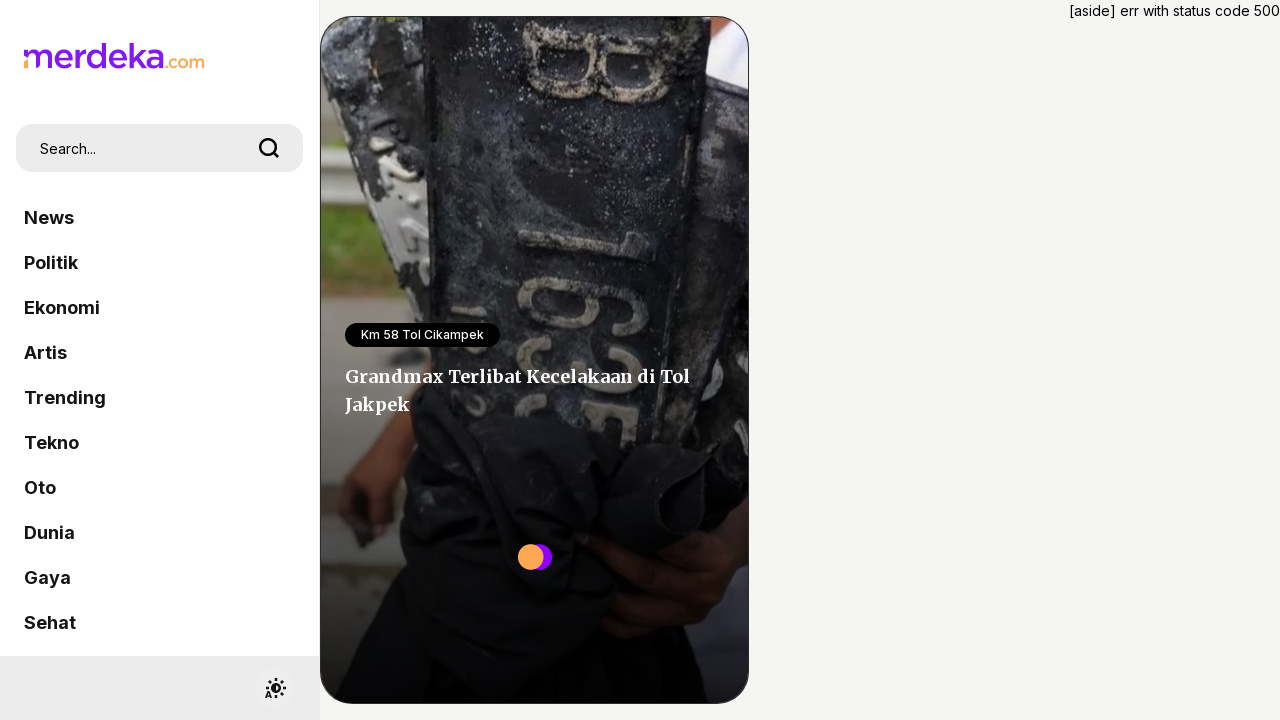

--- FILE ---
content_type: text/html; charset=UTF-8
request_url: https://www.merdeka.com/peristiwa/bawa-penumpang-12-orang-grandmax-terlibat-kecelakaan-di-km-58-di-tol-jakpek-overload-112158-ais.html
body_size: 48741
content:
<!DOCTYPE html>
<html xmlns="https://www.w3.org/1999/xhtml" xml:lang="id" lang="id">
<head>
    <meta charset="utf-8">
    <title>Grandmax Terlibat Kecelakaan di Tol Jakpek</title>
    <meta name="description" content="kendaraan tersebut mengangkut sebanyak 12 orang dan semuanya dinyatakan meninggal dunia." />
    <meta name="keywords" content="merdeka, com, Berita, Politik, Ekonomi, Hukum, Kriminal, Olahraga, Sepak, Bola, Teknologi, Otomotif, Artis, di, Indonesia, dan, Dunia" />
    <meta http-equiv="cache-control" content="public, no-transform" />
    <meta http-equiv="X-UA-Compatible" content="IE=edge,chrome=1" />
    <meta name="viewport" content="viewport-fit=cover, width=device-width, initial-scale=1.0, minimum-scale=1.0, maximum-scale=5.0, user-scalable=yes">
    <meta name="apple-mobile-web-app-capable" content="yes" />
    <meta name="robots" content="max-image-preview:large">
    <meta http-equiv="Permissions-Policy" content="interest-cohort=()">
    
    <meta name="googlebot" content="noindex"><meta name="robots" content="max-image-preview:large">
<meta name="robots" content="index, follow">
<meta content="index,follow" name="googlebot">
<meta content="index,follow" name="googlebot-news">
<meta name="rating" content="{meta_rating}">
<meta property="article:published_time" content="{publish_date}">
<meta property="article:modified_time" content="2024-04-08 22:58:00">
<meta property="og:updated_time" content="2024-04-08 22:58:00">
<meta http-equiv="last-modified" content="2024-04-08 22:58:00" />
<meta property="og:title" content="Grandmax Terlibat Kecelakaan di Tol Jakpek" />
<meta property="og:type" content="article" />
<meta property="og:url" content="https://www.merdeka.com/peristiwa/bawa-penumpang-12-orang-grandmax-terlibat-kecelakaan-di-km-58-di-tol-jakpek-overload-112158-mvk.html" />
<meta property="og:site_name" content="merdeka.com" />
<meta property="og:description" content="kendaraan tersebut mengangkut sebanyak 12 orang dan semuanya dinyatakan meninggal dunia." />
<meta property="og:image" content="https://cdns.klimg.com/mav-prod-resized/480x/ori/newsCover/2024/4/8/1712591846015-eyn73.jpeg" />
<meta property="fb:app_id" content="256994406083489" />
<meta property="fb:admins" content="1560920678" />
<meta property="fb:pages" content="324658284241923" />
<meta name="twitter:title" content="Grandmax Terlibat Kecelakaan di Tol Jakpek">
<meta name="twitter:image" content="https://cdns.klimg.com/mav-prod-resized/480x/ori/newsCover/2024/4/8/1712591846015-eyn73.jpeg">
<meta name="twitter:card" content="summary">
<meta name="twitter:site" content="@merdekadotcom">
<meta name="twitter:creator" content="@merdekadotcom">
<meta name="twitter:description" content="kendaraan tersebut mengangkut sebanyak 12 orang dan semuanya dinyatakan meninggal dunia.">
<meta name="twitter:domain" content="merdeka.com">

<link rel="preconnect" href="https://via.placeholder.com/" crossorigin="anonymous">
<link rel="icon" href="https://cdns.klimg.com/merdeka.com/media/i/a/mdk-favico.png">
<link rel="shortcut icon" href="https://cdns.klimg.com/merdeka.com/media/i/a/mdk-favico.png"><!-- Google Tag Manager -->
<script>(function(w,d,s,l,i){w[l]=w[l]||[];w[l].push({'gtm.start':
new Date().getTime(),event:'gtm.js'});var f=d.getElementsByTagName(s)[0],
j=d.createElement(s),dl=l!='dataLayer'?'&l='+l:'';j.async=true;j.src=
'https://www.googletagmanager.com/gtm.js?id='+i+dl;f.parentNode.insertBefore(j,f);
})(window,document,'script','dataLayer','GTM-N7X242H');</script>
<!-- End Google Tag Manager --><meta name="theme-color" content="#8318F5"/>
<link rel="manifest" href="/manifest.json?v=2">
<!-- PWA -->
<script type="text/javascript">
    class MDKPWA{
        constructor(){
            this.init();
        }

        async init(){
            this.worker = {};
            this.registerWorker();
        }

        async registerWorker(){
            if(typeof navigator !== 'object' || typeof navigator.serviceWorker !== 'object' || typeof navigator.serviceWorker.register !== 'function'){
                console.warn('[ServiceWorker]','ServiceWorker unavailable!');
                return;
            }
            try {
                this.worker = navigator.serviceWorker;
                await this.worker.register('/mdkserviceworkermobilev8.js');
            } catch (error) {
                console.warn('ServiceWorker registration failed!',error);
            }
        }
    }

    window.addEventListener('load', function(){
        if(!window.kly){return;}
        window.kly.pwa = new MDKPWA();
    });
</script>
<!-- Endof PWA --><script type="text/javascript">
    window.kly = {};
    window.kly.env = "production";
    window.kly.baseAssetsUrl = "";
    window.kly.gtm = {
        "articleId": "112158",
        "articleTitle": "Grandmax Terlibat Kecelakaan di Tol Jakpek",
        "category": "FeedAIS",
        "editors": "",
        "editorialType": "",
        "embedVideo": "",
        "pageTitle": "",
        "publicationDate": "2026-01-22",
        "publicationTime": "17:07:42",
        "templateId": "107",
        "templateName": "News-ContentBreak-Video4Screen-v1",
        "position":"1",
        "subCategory": "inti-berita",
        "subSubCategory": "",
        "subsubSubCategory":"",
        "tag": "",
        "authors": {
            "type": "",
            "names": "LIa Harahap"
        },
        "numberOfWords": "",
        "enabled": true,
        "log": false,
        "imageCreation": false,
        "type": "AISPage",
        "videos": "",
        "partner": "",
          "isSEO": false,
          "contibutors": "",
        "reporters": "",
        "photographers": "",
        "brand": ""
    };
    window.kly.platform = "mobile"; 
    window.kly.pageType = "FeedAIS";
    window.kly.channel = {
        "id": "",
        "name": "inti-berita",
        "full_slug": "/inti-berita"
    };
    window.kly.category = {
        "id": "",
        "name": "inti-berita",
        "full_slug": "/inti-berita"
    };
    window.kly.multiplePageCount = 1;
    window.kly.site = "merdeka.com";
    window.kly.related_system = "channel";
    window.kly.gtm.audience = "";
    window.kly.nextPagingMethod = 'POST';
    window.kly.nextPagingURL = 'https://www.merdeka.com/peristiwa/bawa-penumpang-12-orang-grandmax-terlibat-kecelakaan-di-km-58-di-tol-jakpek-overload-112158-ais/index'
    window.kly.nextPagingParams= "eyJkYXRhX2xpc3Rfc3RhcnQiOjE0LCJkYXRlX3B1Ymxpc2hfbWF4IjoiMjAyNC0wOS0wNVQwNzowOToyOFoiLCJleGNsdWRlZF9tdmtfaWRzIjoxMTIxNTgsImxpbWl0IjoxMiwicGFnZSI6MiwicHVibGlzaGVyX2lkIjoxfQ--";
    window.kly.currentPageNumber = "1";
</script>
    
    <!--<link rel="shortcut icon" href="https://cdns.klimg.com/merdeka.com/media/i/a/mdk-favico.png" />-->
    <link rel="canonical" href="https://www.merdeka.com/peristiwa/bawa-penumpang-12-orang-grandmax-terlibat-kecelakaan-di-km-58-di-tol-jakpek-overload-112158-ais.html" />

    <link rel="preconnect" href="https://cdns.klimg.com" />
    <!-- <link rel="preconnect" href="https://via.placeholder.com/" crossorigin="anonymous"> -->
    <!-- <link rel="preconnect" href="https://fonts.googleapis.com"> -->
    <!-- <link rel="preconnect" href="https://fonts.gstatic.com" crossorigin> -->
    <!-- <link rel="preload" href="https://cdns.klimg.com/maverick-prod/static/build/frontend/assets/webfonts.b32d4ad4.css" as="style" onload="this.onload=null;this.rel='stylesheet'"> -->
    <!-- <noscript><link rel="stylesheet" href="https://cdns.klimg.com/maverick-prod/static/build/frontend/assets/webfonts.b32d4ad4.css"></noscript> -->
    
    <!-- main css inline -->
    <style>*,:before,:after{box-sizing:border-box;border-width:0;border-style:solid;border-color:#e5e7eb}:before,:after{--tw-content: ""}html{line-height:1.5;-webkit-text-size-adjust:100%;-moz-tab-size:4;-o-tab-size:4;tab-size:4;font-family:ui-sans-serif,system-ui,-apple-system,BlinkMacSystemFont,Segoe UI,Roboto,Helvetica Neue,Arial,Noto Sans,sans-serif,"Apple Color Emoji","Segoe UI Emoji",Segoe UI Symbol,"Noto Color Emoji";font-feature-settings:normal}body{margin:0;line-height:inherit}hr{height:0;color:inherit;border-top-width:1px}abbr:where([title]){-webkit-text-decoration:underline dotted;text-decoration:underline dotted}h1,h2,h3,h4,h5,h6{font-size:inherit;font-weight:inherit}a{color:inherit;text-decoration:inherit}b,strong{font-weight:bolder}code,kbd,samp,pre{font-family:ui-monospace,SFMono-Regular,Menlo,Monaco,Consolas,Liberation Mono,Courier New,monospace;font-size:1em}small{font-size:80%}sub,sup{font-size:75%;line-height:0;position:relative;vertical-align:baseline}sub{bottom:-.25em}sup{top:-.5em}table{text-indent:0;border-color:inherit;border-collapse:collapse}button,input,optgroup,select,textarea{font-family:inherit;font-size:100%;font-weight:inherit;line-height:inherit;color:inherit;margin:0;padding:0}button,select{text-transform:none}button,[type=button],[type=reset],[type=submit]{-webkit-appearance:button;background-color:transparent;background-image:none}:-moz-focusring{outline:auto}:-moz-ui-invalid{box-shadow:none}progress{vertical-align:baseline}::-webkit-inner-spin-button,::-webkit-outer-spin-button{height:auto}[type=search]{-webkit-appearance:textfield;outline-offset:-2px}::-webkit-search-decoration{-webkit-appearance:none}::-webkit-file-upload-button{-webkit-appearance:button;font:inherit}summary{display:list-item}blockquote,dl,dd,h1,h2,h3,h4,h5,h6,hr,figure,p,pre{margin:0}fieldset{margin:0;padding:0}legend{padding:0}ol,ul,menu{list-style:none;margin:0;padding:0}textarea{resize:vertical}input::-moz-placeholder,textarea::-moz-placeholder{opacity:1;color:#9ca3af}input::placeholder,textarea::placeholder{opacity:1;color:#9ca3af}button,[role=button]{cursor:pointer}:disabled{cursor:default}img,svg,video,canvas,audio,iframe,embed,object{display:block;vertical-align:middle}img,video{max-width:100%;height:auto}[hidden]{display:none}*,:before,:after{--tw-border-spacing-x: 0;--tw-border-spacing-y: 0;--tw-translate-x: 0;--tw-translate-y: 0;--tw-rotate: 0;--tw-skew-x: 0;--tw-skew-y: 0;--tw-scale-x: 1;--tw-scale-y: 1;--tw-pan-x: ;--tw-pan-y: ;--tw-pinch-zoom: ;--tw-scroll-snap-strictness: proximity;--tw-ordinal: ;--tw-slashed-zero: ;--tw-numeric-figure: ;--tw-numeric-spacing: ;--tw-numeric-fraction: ;--tw-ring-inset: ;--tw-ring-offset-width: 0px;--tw-ring-offset-color: #fff;--tw-ring-color: rgb(59 130 246 / .5);--tw-ring-offset-shadow: 0 0 #0000;--tw-ring-shadow: 0 0 #0000;--tw-shadow: 0 0 #0000;--tw-shadow-colored: 0 0 #0000;--tw-blur: ;--tw-brightness: ;--tw-contrast: ;--tw-grayscale: ;--tw-hue-rotate: ;--tw-invert: ;--tw-saturate: ;--tw-sepia: ;--tw-drop-shadow: ;--tw-backdrop-blur: ;--tw-backdrop-brightness: ;--tw-backdrop-contrast: ;--tw-backdrop-grayscale: ;--tw-backdrop-hue-rotate: ;--tw-backdrop-invert: ;--tw-backdrop-opacity: ;--tw-backdrop-saturate: ;--tw-backdrop-sepia: }::backdrop{--tw-border-spacing-x: 0;--tw-border-spacing-y: 0;--tw-translate-x: 0;--tw-translate-y: 0;--tw-rotate: 0;--tw-skew-x: 0;--tw-skew-y: 0;--tw-scale-x: 1;--tw-scale-y: 1;--tw-pan-x: ;--tw-pan-y: ;--tw-pinch-zoom: ;--tw-scroll-snap-strictness: proximity;--tw-ordinal: ;--tw-slashed-zero: ;--tw-numeric-figure: ;--tw-numeric-spacing: ;--tw-numeric-fraction: ;--tw-ring-inset: ;--tw-ring-offset-width: 0px;--tw-ring-offset-color: #fff;--tw-ring-color: rgb(59 130 246 / .5);--tw-ring-offset-shadow: 0 0 #0000;--tw-ring-shadow: 0 0 #0000;--tw-shadow: 0 0 #0000;--tw-shadow-colored: 0 0 #0000;--tw-blur: ;--tw-brightness: ;--tw-contrast: ;--tw-grayscale: ;--tw-hue-rotate: ;--tw-invert: ;--tw-saturate: ;--tw-sepia: ;--tw-drop-shadow: ;--tw-backdrop-blur: ;--tw-backdrop-brightness: ;--tw-backdrop-contrast: ;--tw-backdrop-grayscale: ;--tw-backdrop-hue-rotate: ;--tw-backdrop-invert: ;--tw-backdrop-opacity: ;--tw-backdrop-saturate: ;--tw-backdrop-sepia: }.container{width:100%}@media (min-width: 640px){.container{max-width:640px}}@media (min-width: 768px){.container{max-width:768px}}@media (min-width: 1024px){.container{max-width:1024px}}@media (min-width: 1280px){.container{max-width:1280px}}@media (min-width: 1536px){.container{max-width:1536px}}.sr-only{position:absolute;width:1px;height:1px;padding:0;margin:-1px;overflow:hidden;clip:rect(0,0,0,0);white-space:nowrap;border-width:0}.pointer-events-none{pointer-events:none}.pointer-events-auto{pointer-events:auto}.visible{visibility:visible}.collapse{visibility:collapse}.static{position:static}.fixed{position:fixed}.absolute{position:absolute}.relative{position:relative}.sticky{position:sticky}.inset-0{top:0px;right:0px;bottom:0px;left:0px}.-inset-x-px{left:-1px;right:-1px}.inset-x-0{left:0px;right:0px}.inset-x-6{left:1.5rem;right:1.5rem}.inset-y-0{top:0px;bottom:0px}.-bottom-0{bottom:-0px}.-bottom-0\.5{bottom:-.125rem}.-bottom-1{bottom:-.25rem}.-bottom-20{bottom:-5rem}.-bottom-7{bottom:-1.75rem}.-bottom-8{bottom:-2rem}.-bottom-px{bottom:-1px}.-left-10{left:-2.5rem}.-left-20{left:-5rem}.-left-28{left:-7rem}.-left-48{left:-12rem}.-left-5{left:-1.25rem}.-left-6{left:-1.5rem}.-left-8{left:-2rem}.-right-1{right:-.25rem}.-right-10{right:-2.5rem}.-right-2{right:-.5rem}.-right-4{right:-1rem}.-right-5{right:-1.25rem}.-right-6{right:-1.5rem}.-top-1{top:-.25rem}.-top-16{top:-4rem}.-top-2{top:-.5rem}.-top-4{top:-1rem}.-top-5{top:-1.25rem}.bottom-0{bottom:0px}.bottom-1{bottom:.25rem}.bottom-1\/2{bottom:50%}.bottom-10{bottom:2.5rem}.bottom-12{bottom:3rem}.bottom-14{bottom:3.5rem}.bottom-16{bottom:4rem}.bottom-2{bottom:.5rem}.bottom-20{bottom:5rem}.bottom-28{bottom:7rem}.bottom-3{bottom:.75rem}.bottom-32{bottom:8rem}.bottom-4{bottom:1rem}.bottom-6{bottom:1.5rem}.bottom-8{bottom:2rem}.bottom-96{bottom:24rem}.bottom-auto{bottom:auto}.bottom-full{bottom:100%}.left-0{left:0px}.left-1{left:.25rem}.left-1\/2{left:50%}.left-2{left:.5rem}.left-4{left:1rem}.left-5{left:1.25rem}.left-6{left:1.5rem}.right-0{right:0px}.right-1{right:.25rem}.right-14{right:3.5rem}.right-2{right:.5rem}.right-3{right:.75rem}.right-4{right:1rem}.right-5{right:1.25rem}.right-6{right:1.5rem}.right-8{right:2rem}.right-auto{right:auto}.top-0{top:0px}.top-1{top:.25rem}.top-1\/2{top:50%}.top-12{top:3rem}.top-14{top:3.5rem}.top-16{top:4rem}.top-2{top:.5rem}.top-20{top:5rem}.top-24{top:6rem}.top-3{top:.75rem}.top-32{top:8rem}.top-4{top:1rem}.top-40{top:10rem}.top-5{top:1.25rem}.top-6{top:1.5rem}.top-8{top:2rem}.top-full{top:100%}.isolate{isolation:isolate}.-z-10{z-index:-10}.z-0{z-index:0}.z-10{z-index:10}.z-20{z-index:20}.z-30{z-index:30}.z-40{z-index:40}.z-50{z-index:50}.z-\[100\]{z-index:100}.z-\[999\]{z-index:999}.order-1{order:1}.order-2{order:2}.order-3{order:3}.order-4{order:4}.col-auto{grid-column:auto}.-m-1{margin:-.25rem}.-m-10{margin:-2.5rem}.-m-11{margin:-2.75rem}.-m-12{margin:-3rem}.-m-14{margin:-3.5rem}.-m-16{margin:-4rem}.-m-2{margin:-.5rem}.-m-20{margin:-5rem}.-m-3{margin:-.75rem}.-m-4{margin:-1rem}.-m-5{margin:-1.25rem}.-m-6{margin:-1.5rem}.-m-7{margin:-1.75rem}.-m-8{margin:-2rem}.-m-9{margin:-2.25rem}.m-0{margin:0}.m-1{margin:.25rem}.m-10{margin:2.5rem}.m-11{margin:2.75rem}.m-12{margin:3rem}.m-14{margin:3.5rem}.m-16{margin:4rem}.m-2{margin:.5rem}.m-20{margin:5rem}.m-3{margin:.75rem}.m-4{margin:1rem}.m-5{margin:1.25rem}.m-6{margin:1.5rem}.m-7{margin:1.75rem}.m-8{margin:2rem}.m-9{margin:2.25rem}.m-auto{margin:auto}.-mx-1{margin-left:-.25rem;margin-right:-.25rem}.-mx-1\.5{margin-left:-.375rem;margin-right:-.375rem}.-mx-10{margin-left:-2.5rem;margin-right:-2.5rem}.-mx-11{margin-left:-2.75rem;margin-right:-2.75rem}.-mx-12{margin-left:-3rem;margin-right:-3rem}.-mx-14{margin-left:-3.5rem;margin-right:-3.5rem}.-mx-16{margin-left:-4rem;margin-right:-4rem}.-mx-2{margin-left:-.5rem;margin-right:-.5rem}.-mx-20{margin-left:-5rem;margin-right:-5rem}.-mx-3{margin-left:-.75rem;margin-right:-.75rem}.-mx-4{margin-left:-1rem;margin-right:-1rem}.-mx-5{margin-left:-1.25rem;margin-right:-1.25rem}.-mx-6{margin-left:-1.5rem;margin-right:-1.5rem}.-mx-7{margin-left:-1.75rem;margin-right:-1.75rem}.-mx-8{margin-left:-2rem;margin-right:-2rem}.-mx-9{margin-left:-2.25rem;margin-right:-2.25rem}.-my-1{margin-top:-.25rem;margin-bottom:-.25rem}.-my-10{margin-top:-2.5rem;margin-bottom:-2.5rem}.-my-11{margin-top:-2.75rem;margin-bottom:-2.75rem}.-my-12{margin-top:-3rem;margin-bottom:-3rem}.-my-14{margin-top:-3.5rem;margin-bottom:-3.5rem}.-my-16{margin-top:-4rem;margin-bottom:-4rem}.-my-2{margin-top:-.5rem;margin-bottom:-.5rem}.-my-20{margin-top:-5rem;margin-bottom:-5rem}.-my-3{margin-top:-.75rem;margin-bottom:-.75rem}.-my-4{margin-top:-1rem;margin-bottom:-1rem}.-my-5{margin-top:-1.25rem;margin-bottom:-1.25rem}.-my-6{margin-top:-1.5rem;margin-bottom:-1.5rem}.-my-7{margin-top:-1.75rem;margin-bottom:-1.75rem}.-my-8{margin-top:-2rem;margin-bottom:-2rem}.-my-9{margin-top:-2.25rem;margin-bottom:-2.25rem}.mx-0{margin-left:0;margin-right:0}.mx-1{margin-left:.25rem;margin-right:.25rem}.mx-10{margin-left:2.5rem;margin-right:2.5rem}.mx-11{margin-left:2.75rem;margin-right:2.75rem}.mx-12{margin-left:3rem;margin-right:3rem}.mx-14{margin-left:3.5rem;margin-right:3.5rem}.mx-16{margin-left:4rem;margin-right:4rem}.mx-2{margin-left:.5rem;margin-right:.5rem}.mx-20{margin-left:5rem;margin-right:5rem}.mx-3{margin-left:.75rem;margin-right:.75rem}.mx-4{margin-left:1rem;margin-right:1rem}.mx-5{margin-left:1.25rem;margin-right:1.25rem}.mx-6{margin-left:1.5rem;margin-right:1.5rem}.mx-7{margin-left:1.75rem;margin-right:1.75rem}.mx-8{margin-left:2rem;margin-right:2rem}.mx-9{margin-left:2.25rem;margin-right:2.25rem}.mx-auto{margin-left:auto;margin-right:auto}.my-0{margin-top:0;margin-bottom:0}.my-1{margin-top:.25rem;margin-bottom:.25rem}.my-10{margin-top:2.5rem;margin-bottom:2.5rem}.my-11{margin-top:2.75rem;margin-bottom:2.75rem}.my-12{margin-top:3rem;margin-bottom:3rem}.my-14{margin-top:3.5rem;margin-bottom:3.5rem}.my-16{margin-top:4rem;margin-bottom:4rem}.my-2{margin-top:.5rem;margin-bottom:.5rem}.my-20{margin-top:5rem;margin-bottom:5rem}.my-3{margin-top:.75rem;margin-bottom:.75rem}.my-4{margin-top:1rem;margin-bottom:1rem}.my-5{margin-top:1.25rem;margin-bottom:1.25rem}.my-6{margin-top:1.5rem;margin-bottom:1.5rem}.my-7{margin-top:1.75rem;margin-bottom:1.75rem}.my-8{margin-top:2rem;margin-bottom:2rem}.my-9{margin-top:2.25rem;margin-bottom:2.25rem}.my-auto{margin-top:auto;margin-bottom:auto}.-mb-1{margin-bottom:-.25rem}.-mb-10{margin-bottom:-2.5rem}.-mb-11{margin-bottom:-2.75rem}.-mb-12{margin-bottom:-3rem}.-mb-14{margin-bottom:-3.5rem}.-mb-16{margin-bottom:-4rem}.-mb-2{margin-bottom:-.5rem}.-mb-20{margin-bottom:-5rem}.-mb-3{margin-bottom:-.75rem}.-mb-4{margin-bottom:-1rem}.-mb-5{margin-bottom:-1.25rem}.-mb-6{margin-bottom:-1.5rem}.-mb-7{margin-bottom:-1.75rem}.-mb-8{margin-bottom:-2rem}.-mb-9{margin-bottom:-2.25rem}.-ml-1{margin-left:-.25rem}.-ml-10{margin-left:-2.5rem}.-ml-11{margin-left:-2.75rem}.-ml-12{margin-left:-3rem}.-ml-14{margin-left:-3.5rem}.-ml-16{margin-left:-4rem}.-ml-2{margin-left:-.5rem}.-ml-20{margin-left:-5rem}.-ml-3{margin-left:-.75rem}.-ml-4{margin-left:-1rem}.-ml-5{margin-left:-1.25rem}.-ml-6{margin-left:-1.5rem}.-ml-7{margin-left:-1.75rem}.-ml-8{margin-left:-2rem}.-ml-9{margin-left:-2.25rem}.-mr-1{margin-right:-.25rem}.-mr-10{margin-right:-2.5rem}.-mr-11{margin-right:-2.75rem}.-mr-12{margin-right:-3rem}.-mr-14{margin-right:-3.5rem}.-mr-16{margin-right:-4rem}.-mr-2{margin-right:-.5rem}.-mr-20{margin-right:-5rem}.-mr-3{margin-right:-.75rem}.-mr-4{margin-right:-1rem}.-mr-5{margin-right:-1.25rem}.-mr-6{margin-right:-1.5rem}.-mr-7{margin-right:-1.75rem}.-mr-8{margin-right:-2rem}.-mr-9{margin-right:-2.25rem}.-mt-1{margin-top:-.25rem}.-mt-10{margin-top:-2.5rem}.-mt-11{margin-top:-2.75rem}.-mt-12{margin-top:-3rem}.-mt-14{margin-top:-3.5rem}.-mt-16{margin-top:-4rem}.-mt-2{margin-top:-.5rem}.-mt-20{margin-top:-5rem}.-mt-3{margin-top:-.75rem}.-mt-4{margin-top:-1rem}.-mt-5{margin-top:-1.25rem}.-mt-6{margin-top:-1.5rem}.-mt-7{margin-top:-1.75rem}.-mt-8{margin-top:-2rem}.-mt-9{margin-top:-2.25rem}.mb-0{margin-bottom:0}.mb-1{margin-bottom:.25rem}.mb-10{margin-bottom:2.5rem}.mb-11{margin-bottom:2.75rem}.mb-12{margin-bottom:3rem}.mb-14{margin-bottom:3.5rem}.mb-16{margin-bottom:4rem}.mb-2{margin-bottom:.5rem}.mb-2\.5{margin-bottom:.625rem}.mb-20{margin-bottom:5rem}.mb-3{margin-bottom:.75rem}.mb-4{margin-bottom:1rem}.mb-5{margin-bottom:1.25rem}.mb-6{margin-bottom:1.5rem}.mb-7{margin-bottom:1.75rem}.mb-8{margin-bottom:2rem}.mb-9{margin-bottom:2.25rem}.ml-1{margin-left:.25rem}.ml-10{margin-left:2.5rem}.ml-11{margin-left:2.75rem}.ml-12{margin-left:3rem}.ml-14{margin-left:3.5rem}.ml-16{margin-left:4rem}.ml-2{margin-left:.5rem}.ml-20{margin-left:5rem}.ml-3{margin-left:.75rem}.ml-4{margin-left:1rem}.ml-5{margin-left:1.25rem}.ml-6{margin-left:1.5rem}.ml-7{margin-left:1.75rem}.ml-8{margin-left:2rem}.ml-9{margin-left:2.25rem}.ml-auto{margin-left:auto}.mr-1{margin-right:.25rem}.mr-10{margin-right:2.5rem}.mr-11{margin-right:2.75rem}.mr-12{margin-right:3rem}.mr-14{margin-right:3.5rem}.mr-16{margin-right:4rem}.mr-2{margin-right:.5rem}.mr-20{margin-right:5rem}.mr-3{margin-right:.75rem}.mr-4{margin-right:1rem}.mr-5{margin-right:1.25rem}.mr-6{margin-right:1.5rem}.mr-7{margin-right:1.75rem}.mr-8{margin-right:2rem}.mr-9{margin-right:2.25rem}.mt-0{margin-top:0}.mt-1{margin-top:.25rem}.mt-10{margin-top:2.5rem}.mt-11{margin-top:2.75rem}.mt-12{margin-top:3rem}.mt-14{margin-top:3.5rem}.mt-16{margin-top:4rem}.mt-2{margin-top:.5rem}.mt-20{margin-top:5rem}.mt-24{margin-top:6rem}.mt-3{margin-top:.75rem}.mt-4{margin-top:1rem}.mt-5{margin-top:1.25rem}.mt-6{margin-top:1.5rem}.mt-7{margin-top:1.75rem}.mt-8{margin-top:2rem}.mt-9{margin-top:2.25rem}.block{display:block}.inline-block{display:inline-block}.flex{display:flex}.inline-flex{display:inline-flex}.table{display:table}.table-cell{display:table-cell}.grid{display:grid}.contents{display:contents}.hidden{display:none}.aspect-\[2\/1\]{aspect-ratio:2/1}.aspect-\[250\/750\]{aspect-ratio:250/750}.aspect-\[340\/570\]{aspect-ratio:340/570}.aspect-\[48\/53\]{aspect-ratio:48/53}.aspect-\[48\/64\]{aspect-ratio:48/64}.aspect-\[9\/16\]{aspect-ratio:9/16}.aspect-\[980\/250\]{aspect-ratio:980/250}.aspect-\[980\/50\]{aspect-ratio:980/50}.aspect-square{aspect-ratio:1 / 1}.aspect-video{aspect-ratio:16 / 9}.h-0{height:0px}.h-1{height:.25rem}.h-1\/2{height:50%}.h-1\/3{height:33.333333%}.h-10{height:2.5rem}.h-12{height:3rem}.h-14{height:3.5rem}.h-16{height:4rem}.h-24{height:6rem}.h-28{height:7rem}.h-32{height:8rem}.h-4{height:1rem}.h-40{height:10rem}.h-48{height:12rem}.h-5{height:1.25rem}.h-52{height:13rem}.h-6{height:1.5rem}.h-7{height:1.75rem}.h-72{height:18rem}.h-8{height:2rem}.h-80{height:20rem}.h-9{height:2.25rem}.h-96{height:24rem}.h-auto{height:auto}.h-fit{height:-moz-fit-content;height:fit-content}.h-full{height:100%}.h-screen{height:100vh}.max-h-0{max-height:0px}.max-h-80{max-height:20rem}.max-h-96{max-height:24rem}.max-h-full{max-height:100%}.min-h-\[200px\]{min-height:200px}.min-h-\[250px\]{min-height:250px}.min-h-\[600px\]{min-height:600px}.min-h-full{min-height:100%}.min-h-screen{min-height:100vh}.w-0{width:0px}.w-1{width:.25rem}.w-1\/2{width:50%}.w-1\/4{width:25%}.w-1\/5{width:20%}.w-10{width:2.5rem}.w-11{width:2.75rem}.w-12{width:3rem}.w-14{width:3.5rem}.w-16{width:4rem}.w-2\/4{width:50%}.w-20{width:5rem}.w-24{width:6rem}.w-3{width:.75rem}.w-32{width:8rem}.w-36{width:9rem}.w-4{width:1rem}.w-44{width:11rem}.w-5{width:1.25rem}.w-52{width:13rem}.w-56{width:14rem}.w-6{width:1.5rem}.w-64{width:16rem}.w-7{width:1.75rem}.w-72{width:18rem}.w-8{width:2rem}.w-80{width:20rem}.w-9{width:2.25rem}.w-96{width:24rem}.w-\[100px\]{width:100px}.w-\[213px\]{width:213px}.w-\[300px\]{width:300px}.w-\[44px\]{width:44px}.w-auto{width:auto}.w-fit{width:-moz-fit-content;width:fit-content}.w-full{width:100%}.w-max{width:-moz-max-content;width:max-content}.max-w-0{max-width:0rem}.max-w-\[980px\]{max-width:980px}.max-w-full{max-width:100%}.max-w-lg{max-width:32rem}.max-w-md{max-width:28rem}.max-w-screen-lg{max-width:1024px}.max-w-screen-md{max-width:768px}.max-w-screen-sm{max-width:640px}.max-w-screen-xl{max-width:1280px}.max-w-sm{max-width:24rem}.max-w-xl{max-width:36rem}.max-w-xs{max-width:20rem}.flex-1{flex:1 1 0%}.flex-auto{flex:1 1 auto}.flex-initial{flex:0 1 auto}.flex-none{flex:none}.shrink{flex-shrink:1}.shrink-0{flex-shrink:0}.flex-grow{flex-grow:1}.flex-grow-0{flex-grow:0}.origin-bottom-right{transform-origin:bottom right}.origin-center{transform-origin:center}.origin-left{transform-origin:left}.origin-top-left{transform-origin:top left}.-translate-x-1\/2{--tw-translate-x: -50%;transform:translate(var(--tw-translate-x),var(--tw-translate-y)) rotate(var(--tw-rotate)) skew(var(--tw-skew-x)) skewY(var(--tw-skew-y)) scaleX(var(--tw-scale-x)) scaleY(var(--tw-scale-y))}.-translate-x-2{--tw-translate-x: -.5rem;transform:translate(var(--tw-translate-x),var(--tw-translate-y)) rotate(var(--tw-rotate)) skew(var(--tw-skew-x)) skewY(var(--tw-skew-y)) scaleX(var(--tw-scale-x)) scaleY(var(--tw-scale-y))}.-translate-x-full{--tw-translate-x: -100%;transform:translate(var(--tw-translate-x),var(--tw-translate-y)) rotate(var(--tw-rotate)) skew(var(--tw-skew-x)) skewY(var(--tw-skew-y)) scaleX(var(--tw-scale-x)) scaleY(var(--tw-scale-y))}.-translate-y-1{--tw-translate-y: -.25rem;transform:translate(var(--tw-translate-x),var(--tw-translate-y)) rotate(var(--tw-rotate)) skew(var(--tw-skew-x)) skewY(var(--tw-skew-y)) scaleX(var(--tw-scale-x)) scaleY(var(--tw-scale-y))}.-translate-y-1\/2{--tw-translate-y: -50%;transform:translate(var(--tw-translate-x),var(--tw-translate-y)) rotate(var(--tw-rotate)) skew(var(--tw-skew-x)) skewY(var(--tw-skew-y)) scaleX(var(--tw-scale-x)) scaleY(var(--tw-scale-y))}.-translate-y-2{--tw-translate-y: -.5rem;transform:translate(var(--tw-translate-x),var(--tw-translate-y)) rotate(var(--tw-rotate)) skew(var(--tw-skew-x)) skewY(var(--tw-skew-y)) scaleX(var(--tw-scale-x)) scaleY(var(--tw-scale-y))}.-translate-y-3{--tw-translate-y: -.75rem;transform:translate(var(--tw-translate-x),var(--tw-translate-y)) rotate(var(--tw-rotate)) skew(var(--tw-skew-x)) skewY(var(--tw-skew-y)) scaleX(var(--tw-scale-x)) scaleY(var(--tw-scale-y))}.-translate-y-4{--tw-translate-y: -1rem;transform:translate(var(--tw-translate-x),var(--tw-translate-y)) rotate(var(--tw-rotate)) skew(var(--tw-skew-x)) skewY(var(--tw-skew-y)) scaleX(var(--tw-scale-x)) scaleY(var(--tw-scale-y))}.-translate-y-full{--tw-translate-y: -100%;transform:translate(var(--tw-translate-x),var(--tw-translate-y)) rotate(var(--tw-rotate)) skew(var(--tw-skew-x)) skewY(var(--tw-skew-y)) scaleX(var(--tw-scale-x)) scaleY(var(--tw-scale-y))}.translate-x-0{--tw-translate-x: 0px;transform:translate(var(--tw-translate-x),var(--tw-translate-y)) rotate(var(--tw-rotate)) skew(var(--tw-skew-x)) skewY(var(--tw-skew-y)) scaleX(var(--tw-scale-x)) scaleY(var(--tw-scale-y))}.translate-x-3{--tw-translate-x: .75rem;transform:translate(var(--tw-translate-x),var(--tw-translate-y)) rotate(var(--tw-rotate)) skew(var(--tw-skew-x)) skewY(var(--tw-skew-y)) scaleX(var(--tw-scale-x)) scaleY(var(--tw-scale-y))}.translate-x-full{--tw-translate-x: 100%;transform:translate(var(--tw-translate-x),var(--tw-translate-y)) rotate(var(--tw-rotate)) skew(var(--tw-skew-x)) skewY(var(--tw-skew-y)) scaleX(var(--tw-scale-x)) scaleY(var(--tw-scale-y))}.translate-y-0{--tw-translate-y: 0px;transform:translate(var(--tw-translate-x),var(--tw-translate-y)) rotate(var(--tw-rotate)) skew(var(--tw-skew-x)) skewY(var(--tw-skew-y)) scaleX(var(--tw-scale-x)) scaleY(var(--tw-scale-y))}.translate-y-1{--tw-translate-y: .25rem;transform:translate(var(--tw-translate-x),var(--tw-translate-y)) rotate(var(--tw-rotate)) skew(var(--tw-skew-x)) skewY(var(--tw-skew-y)) scaleX(var(--tw-scale-x)) scaleY(var(--tw-scale-y))}.translate-y-1\/2{--tw-translate-y: 50%;transform:translate(var(--tw-translate-x),var(--tw-translate-y)) rotate(var(--tw-rotate)) skew(var(--tw-skew-x)) skewY(var(--tw-skew-y)) scaleX(var(--tw-scale-x)) scaleY(var(--tw-scale-y))}.translate-y-2{--tw-translate-y: .5rem;transform:translate(var(--tw-translate-x),var(--tw-translate-y)) rotate(var(--tw-rotate)) skew(var(--tw-skew-x)) skewY(var(--tw-skew-y)) scaleX(var(--tw-scale-x)) scaleY(var(--tw-scale-y))}.translate-y-3{--tw-translate-y: .75rem;transform:translate(var(--tw-translate-x),var(--tw-translate-y)) rotate(var(--tw-rotate)) skew(var(--tw-skew-x)) skewY(var(--tw-skew-y)) scaleX(var(--tw-scale-x)) scaleY(var(--tw-scale-y))}.translate-y-4{--tw-translate-y: 1rem;transform:translate(var(--tw-translate-x),var(--tw-translate-y)) rotate(var(--tw-rotate)) skew(var(--tw-skew-x)) skewY(var(--tw-skew-y)) scaleX(var(--tw-scale-x)) scaleY(var(--tw-scale-y))}.translate-y-full{--tw-translate-y: 100%;transform:translate(var(--tw-translate-x),var(--tw-translate-y)) rotate(var(--tw-rotate)) skew(var(--tw-skew-x)) skewY(var(--tw-skew-y)) scaleX(var(--tw-scale-x)) scaleY(var(--tw-scale-y))}.rotate-180{--tw-rotate: 180deg;transform:translate(var(--tw-translate-x),var(--tw-translate-y)) rotate(var(--tw-rotate)) skew(var(--tw-skew-x)) skewY(var(--tw-skew-y)) scaleX(var(--tw-scale-x)) scaleY(var(--tw-scale-y))}.rotate-45{--tw-rotate: 45deg;transform:translate(var(--tw-translate-x),var(--tw-translate-y)) rotate(var(--tw-rotate)) skew(var(--tw-skew-x)) skewY(var(--tw-skew-y)) scaleX(var(--tw-scale-x)) scaleY(var(--tw-scale-y))}.transform{transform:translate(var(--tw-translate-x),var(--tw-translate-y)) rotate(var(--tw-rotate)) skew(var(--tw-skew-x)) skewY(var(--tw-skew-y)) scaleX(var(--tw-scale-x)) scaleY(var(--tw-scale-y))}.cursor-default{cursor:default}.cursor-pointer{cursor:pointer}.resize{resize:both}.snap-x{scroll-snap-type:x var(--tw-scroll-snap-strictness)}.snap-y{scroll-snap-type:y var(--tw-scroll-snap-strictness)}.snap-mandatory{--tw-scroll-snap-strictness: mandatory}.snap-start{scroll-snap-align:start}.snap-end{scroll-snap-align:end}.snap-center{scroll-snap-align:center}.snap-normal{scroll-snap-stop:normal}.snap-always{scroll-snap-stop:always}.scroll-mb-32{scroll-margin-bottom:8rem}.scroll-mb-6{scroll-margin-bottom:1.5rem}.list-disc{list-style-type:disc}.list-none{list-style-type:none}.appearance-none{-webkit-appearance:none;-moz-appearance:none;appearance:none}.grid-cols-2{grid-template-columns:repeat(2,minmax(0,1fr))}.grid-cols-3{grid-template-columns:repeat(3,minmax(0,1fr))}.grid-rows-2{grid-template-rows:repeat(2,minmax(0,1fr))}.flex-row{flex-direction:row}.flex-row-reverse{flex-direction:row-reverse}.flex-col{flex-direction:column}.flex-col-reverse{flex-direction:column-reverse}.flex-wrap{flex-wrap:wrap}.flex-wrap-reverse{flex-wrap:wrap-reverse}.flex-nowrap{flex-wrap:nowrap}.items-start{align-items:flex-start}.items-end{align-items:flex-end}.items-center{align-items:center}.items-baseline{align-items:baseline}.items-stretch{align-items:stretch}.justify-start{justify-content:flex-start}.justify-end{justify-content:flex-end}.justify-center{justify-content:center}.justify-between{justify-content:space-between}.justify-around{justify-content:space-around}.justify-evenly{justify-content:space-evenly}.justify-items-start{justify-items:start}.justify-items-end{justify-items:end}.justify-items-center{justify-items:center}.justify-items-stretch{justify-items:stretch}.gap-0{gap:0px}.gap-0\.5{gap:.125rem}.gap-1{gap:.25rem}.gap-2{gap:.5rem}.gap-2\.5{gap:.625rem}.gap-3{gap:.75rem}.gap-4{gap:1rem}.gap-6{gap:1.5rem}.gap-8{gap:2rem}.gap-x-1{-moz-column-gap:.25rem;column-gap:.25rem}.gap-x-2{-moz-column-gap:.5rem;column-gap:.5rem}.gap-x-3{-moz-column-gap:.75rem;column-gap:.75rem}.gap-x-4{-moz-column-gap:1rem;column-gap:1rem}.gap-x-5{-moz-column-gap:1.25rem;column-gap:1.25rem}.gap-x-8{-moz-column-gap:2rem;column-gap:2rem}.gap-y-1{row-gap:.25rem}.gap-y-2{row-gap:.5rem}.gap-y-2\.5{row-gap:.625rem}.gap-y-3{row-gap:.75rem}.gap-y-4{row-gap:1rem}.gap-y-8{row-gap:2rem}.-space-x-px>:not([hidden])~:not([hidden]){--tw-space-x-reverse: 0;margin-right:calc(-1px * var(--tw-space-x-reverse));margin-left:calc(-1px * calc(1 - var(--tw-space-x-reverse)))}.space-x-1>:not([hidden])~:not([hidden]){--tw-space-x-reverse: 0;margin-right:calc(.25rem * var(--tw-space-x-reverse));margin-left:calc(.25rem * calc(1 - var(--tw-space-x-reverse)))}.space-x-2>:not([hidden])~:not([hidden]){--tw-space-x-reverse: 0;margin-right:calc(.5rem * var(--tw-space-x-reverse));margin-left:calc(.5rem * calc(1 - var(--tw-space-x-reverse)))}.space-x-3>:not([hidden])~:not([hidden]){--tw-space-x-reverse: 0;margin-right:calc(.75rem * var(--tw-space-x-reverse));margin-left:calc(.75rem * calc(1 - var(--tw-space-x-reverse)))}.space-x-4>:not([hidden])~:not([hidden]){--tw-space-x-reverse: 0;margin-right:calc(1rem * var(--tw-space-x-reverse));margin-left:calc(1rem * calc(1 - var(--tw-space-x-reverse)))}.space-x-5>:not([hidden])~:not([hidden]){--tw-space-x-reverse: 0;margin-right:calc(1.25rem * var(--tw-space-x-reverse));margin-left:calc(1.25rem * calc(1 - var(--tw-space-x-reverse)))}.space-y-10>:not([hidden])~:not([hidden]){--tw-space-y-reverse: 0;margin-top:calc(2.5rem * calc(1 - var(--tw-space-y-reverse)));margin-bottom:calc(2.5rem * var(--tw-space-y-reverse))}.space-y-12>:not([hidden])~:not([hidden]){--tw-space-y-reverse: 0;margin-top:calc(3rem * calc(1 - var(--tw-space-y-reverse)));margin-bottom:calc(3rem * var(--tw-space-y-reverse))}.space-y-2>:not([hidden])~:not([hidden]){--tw-space-y-reverse: 0;margin-top:calc(.5rem * calc(1 - var(--tw-space-y-reverse)));margin-bottom:calc(.5rem * var(--tw-space-y-reverse))}.space-y-3>:not([hidden])~:not([hidden]){--tw-space-y-reverse: 0;margin-top:calc(.75rem * calc(1 - var(--tw-space-y-reverse)));margin-bottom:calc(.75rem * var(--tw-space-y-reverse))}.space-y-4>:not([hidden])~:not([hidden]){--tw-space-y-reverse: 0;margin-top:calc(1rem * calc(1 - var(--tw-space-y-reverse)));margin-bottom:calc(1rem * var(--tw-space-y-reverse))}.space-y-5>:not([hidden])~:not([hidden]){--tw-space-y-reverse: 0;margin-top:calc(1.25rem * calc(1 - var(--tw-space-y-reverse)));margin-bottom:calc(1.25rem * var(--tw-space-y-reverse))}.space-y-6>:not([hidden])~:not([hidden]){--tw-space-y-reverse: 0;margin-top:calc(1.5rem * calc(1 - var(--tw-space-y-reverse)));margin-bottom:calc(1.5rem * var(--tw-space-y-reverse))}.space-y-8>:not([hidden])~:not([hidden]){--tw-space-y-reverse: 0;margin-top:calc(2rem * calc(1 - var(--tw-space-y-reverse)));margin-bottom:calc(2rem * var(--tw-space-y-reverse))}.divide-y>:not([hidden])~:not([hidden]){--tw-divide-y-reverse: 0;border-top-width:calc(1px * calc(1 - var(--tw-divide-y-reverse)));border-bottom-width:calc(1px * var(--tw-divide-y-reverse))}.divide-white>:not([hidden])~:not([hidden]){--tw-divide-opacity: 1;border-color:rgb(255 255 255 / var(--tw-divide-opacity))}.divide-white\/10>:not([hidden])~:not([hidden]){border-color:#ffffff1a}.self-end{align-self:flex-end}.overflow-auto{overflow:auto}.overflow-hidden{overflow:hidden}.overflow-x-auto{overflow-x:auto}.overflow-y-auto{overflow-y:auto}.overflow-x-hidden{overflow-x:hidden}.overflow-y-hidden{overflow-y:hidden}.scroll-smooth{scroll-behavior:smooth}.truncate{overflow:hidden;text-overflow:ellipsis;white-space:nowrap}.whitespace-nowrap{white-space:nowrap}.rounded{border-radius:.25rem}.rounded-2xl{border-radius:1rem}.rounded-3xl{border-radius:1.5rem}.rounded-full{border-radius:9999px}.rounded-lg{border-radius:.5rem}.rounded-md{border-radius:.375rem}.rounded-none{border-radius:0}.rounded-sm{border-radius:.125rem}.rounded-xl{border-radius:.75rem}.rounded-b-lg{border-bottom-right-radius:.5rem;border-bottom-left-radius:.5rem}.rounded-b-md{border-bottom-right-radius:.375rem;border-bottom-left-radius:.375rem}.rounded-l-3xl{border-top-left-radius:1.5rem;border-bottom-left-radius:1.5rem}.rounded-l-full{border-top-left-radius:9999px;border-bottom-left-radius:9999px}.rounded-l-lg{border-top-left-radius:.5rem;border-bottom-left-radius:.5rem}.rounded-l-md{border-top-left-radius:.375rem;border-bottom-left-radius:.375rem}.rounded-l-xl{border-top-left-radius:.75rem;border-bottom-left-radius:.75rem}.rounded-r-3xl{border-top-right-radius:1.5rem;border-bottom-right-radius:1.5rem}.rounded-r-full{border-top-right-radius:9999px;border-bottom-right-radius:9999px}.rounded-r-lg{border-top-right-radius:.5rem;border-bottom-right-radius:.5rem}.rounded-r-md{border-top-right-radius:.375rem;border-bottom-right-radius:.375rem}.rounded-t-3xl{border-top-left-radius:1.5rem;border-top-right-radius:1.5rem}.rounded-t-lg{border-top-left-radius:.5rem;border-top-right-radius:.5rem}.rounded-tl-3xl{border-top-left-radius:1.5rem}.rounded-tl-xl{border-top-left-radius:.75rem}.border{border-width:1px}.border-0{border-width:0px}.border-2{border-width:2px}.border-4{border-width:4px}.border-b{border-bottom-width:1px}.border-b-0{border-bottom-width:0px}.border-b-2{border-bottom-width:2px}.border-b-\[4px\]{border-bottom-width:4px}.border-l{border-left-width:1px}.border-l-2{border-left-width:2px}.border-r{border-right-width:1px}.border-r-0{border-right-width:0px}.border-r-2{border-right-width:2px}.border-t{border-top-width:1px}.border-t-2{border-top-width:2px}.border-dashed{border-style:dashed}.border-black{--tw-border-opacity: 1;border-color:rgb(0 0 0 / var(--tw-border-opacity))}.border-current{border-color:currentColor}.border-gray-100{--tw-border-opacity: 1;border-color:rgb(243 244 246 / var(--tw-border-opacity))}.border-gray-200{--tw-border-opacity: 1;border-color:rgb(229 231 235 / var(--tw-border-opacity))}.border-gray-300{--tw-border-opacity: 1;border-color:rgb(209 213 219 / var(--tw-border-opacity))}.border-gray-500{--tw-border-opacity: 1;border-color:rgb(107 114 128 / var(--tw-border-opacity))}.border-gray-500\/30{border-color:#6b72804d}.border-light-1{--tw-border-opacity: 1;border-color:rgb(var(--color-light1) / var(--tw-border-opacity))}.border-light-1\/10{border-color:rgb(var(--color-light1) / .1)}.border-light-1\/20{border-color:rgb(var(--color-light1) / .2)}.border-light-3{--tw-border-opacity: 1;border-color:rgb(var(--color-light3) / var(--tw-border-opacity))}.border-neutral-200{--tw-border-opacity: 1;border-color:rgb(229 229 229 / var(--tw-border-opacity))}.border-primary{--tw-border-opacity: 1;border-color:rgb(var(--color-primary) / var(--tw-border-opacity))}.border-transparent{border-color:transparent}.border-white{--tw-border-opacity: 1;border-color:rgb(255 255 255 / var(--tw-border-opacity))}.border-white\/10{border-color:#ffffff1a}.border-white\/20{border-color:#fff3}.border-b-gray-400{--tw-border-opacity: 1;border-bottom-color:rgb(156 163 175 / var(--tw-border-opacity))}.border-b-light-1{--tw-border-opacity: 1;border-bottom-color:rgb(var(--color-light1) / var(--tw-border-opacity))}.bg-\[\#EFE2FF\]\/80{background-color:#efe2ffcc}.bg-black{--tw-bg-opacity: 1;background-color:rgb(0 0 0 / var(--tw-bg-opacity))}.bg-black\/10{background-color:#0000001a}.bg-black\/20{background-color:#0003}.bg-black\/30{background-color:#0000004d}.bg-black\/40{background-color:#0006}.bg-black\/50{background-color:#00000080}.bg-black\/60{background-color:#0009}.bg-black\/70{background-color:#000000b3}.bg-black\/80{background-color:#000c}.bg-blue-50{--tw-bg-opacity: 1;background-color:rgb(239 246 255 / var(--tw-bg-opacity))}.bg-dark-0{--tw-bg-opacity: 1;background-color:rgb(var(--color-dark0) / var(--tw-bg-opacity))}.bg-dark-1{--tw-bg-opacity: 1;background-color:rgb(var(--color-dark1) / var(--tw-bg-opacity))}.bg-gray-100{--tw-bg-opacity: 1;background-color:rgb(243 244 246 / var(--tw-bg-opacity))}.bg-gray-200{--tw-bg-opacity: 1;background-color:rgb(229 231 235 / var(--tw-bg-opacity))}.bg-gray-50{--tw-bg-opacity: 1;background-color:rgb(249 250 251 / var(--tw-bg-opacity))}.bg-gray-900{--tw-bg-opacity: 1;background-color:rgb(17 24 39 / var(--tw-bg-opacity))}.bg-indigo-600{--tw-bg-opacity: 1;background-color:rgb(79 70 229 / var(--tw-bg-opacity))}.bg-light-0{--tw-bg-opacity: 1;background-color:rgb(var(--color-light0) / var(--tw-bg-opacity))}.bg-light-1{--tw-bg-opacity: 1;background-color:rgb(var(--color-light1) / var(--tw-bg-opacity))}.bg-light-1\/10{background-color:rgb(var(--color-light1) / .1)}.bg-light-1\/20{background-color:rgb(var(--color-light1) / .2)}.bg-light-1\/50{background-color:rgb(var(--color-light1) / .5)}.bg-light-2{--tw-bg-opacity: 1;background-color:rgb(var(--color-light2) / var(--tw-bg-opacity))}.bg-light-3{--tw-bg-opacity: 1;background-color:rgb(var(--color-light3) / var(--tw-bg-opacity))}.bg-light-4{--tw-bg-opacity: 1;background-color:rgb(var(--color-light4) / var(--tw-bg-opacity))}.bg-light-5{--tw-bg-opacity: 1;background-color:rgb(var(--color-light5) / var(--tw-bg-opacity))}.bg-light-6{--tw-bg-opacity: 1;background-color:rgb(var(--color-light6) / var(--tw-bg-opacity))}.bg-neutral-200{--tw-bg-opacity: 1;background-color:rgb(229 229 229 / var(--tw-bg-opacity))}.bg-neutral-200\/20{background-color:#e5e5e533}.bg-neutral-200\/50{background-color:#e5e5e580}.bg-neutral-400{--tw-bg-opacity: 1;background-color:rgb(163 163 163 / var(--tw-bg-opacity))}.bg-neutral-50{--tw-bg-opacity: 1;background-color:rgb(250 250 250 / var(--tw-bg-opacity))}.bg-primary{--tw-bg-opacity: 1;background-color:rgb(var(--color-primary) / var(--tw-bg-opacity))}.bg-primary\/10{background-color:rgb(var(--color-primary) / .1)}.bg-red-50{--tw-bg-opacity: 1;background-color:rgb(254 242 242 / var(--tw-bg-opacity))}.bg-red-500{--tw-bg-opacity: 1;background-color:rgb(239 68 68 / var(--tw-bg-opacity))}.bg-slate-400{--tw-bg-opacity: 1;background-color:rgb(148 163 184 / var(--tw-bg-opacity))}.bg-stone-100{--tw-bg-opacity: 1;background-color:rgb(245 245 244 / var(--tw-bg-opacity))}.bg-transparent{background-color:transparent}.bg-white{--tw-bg-opacity: 1;background-color:rgb(255 255 255 / var(--tw-bg-opacity))}.bg-white\/10{background-color:#ffffff1a}.bg-white\/80{background-color:#fffc}.bg-zinc-100{--tw-bg-opacity: 1;background-color:rgb(244 244 245 / var(--tw-bg-opacity))}.bg-zinc-500{--tw-bg-opacity: 1;background-color:rgb(113 113 122 / var(--tw-bg-opacity))}.bg-zinc-800{--tw-bg-opacity: 1;background-color:rgb(39 39 42 / var(--tw-bg-opacity))}.bg-zinc-800\/70{background-color:#27272ab3}.bg-zinc-900{--tw-bg-opacity: 1;background-color:rgb(24 24 27 / var(--tw-bg-opacity))}.bg-gradient-to-b{background-image:linear-gradient(to bottom,var(--tw-gradient-stops))}.bg-gradient-to-br{background-image:linear-gradient(to bottom right,var(--tw-gradient-stops))}.bg-gradient-to-t{background-image:linear-gradient(to top,var(--tw-gradient-stops))}.bg-none{background-image:none}.from-black{--tw-gradient-from: #000;--tw-gradient-to: rgb(0 0 0 / 0);--tw-gradient-stops: var(--tw-gradient-from), var(--tw-gradient-to)}.from-black\/70{--tw-gradient-from: rgb(0 0 0 / .7);--tw-gradient-to: rgb(0 0 0 / 0);--tw-gradient-stops: var(--tw-gradient-from), var(--tw-gradient-to)}.from-black\/75{--tw-gradient-from: rgb(0 0 0 / .75);--tw-gradient-to: rgb(0 0 0 / 0);--tw-gradient-stops: var(--tw-gradient-from), var(--tw-gradient-to)}.from-black\/80{--tw-gradient-from: rgb(0 0 0 / .8);--tw-gradient-to: rgb(0 0 0 / 0);--tw-gradient-stops: var(--tw-gradient-from), var(--tw-gradient-to)}.from-black\/90{--tw-gradient-from: rgb(0 0 0 / .9);--tw-gradient-to: rgb(0 0 0 / 0);--tw-gradient-stops: var(--tw-gradient-from), var(--tw-gradient-to)}.from-light-1{--tw-gradient-from: rgb(var(--color-light1) / 1);--tw-gradient-to: rgb(var(--color-light1) / 0);--tw-gradient-stops: var(--tw-gradient-from), var(--tw-gradient-to)}.from-primary{--tw-gradient-from: rgb(var(--color-primary) / 1);--tw-gradient-to: rgb(var(--color-primary) / 0);--tw-gradient-stops: var(--tw-gradient-from), var(--tw-gradient-to)}.from-transparent{--tw-gradient-from: transparent;--tw-gradient-to: rgb(0 0 0 / 0);--tw-gradient-stops: var(--tw-gradient-from), var(--tw-gradient-to)}.via-black{--tw-gradient-to: rgb(0 0 0 / 0);--tw-gradient-stops: var(--tw-gradient-from), #000, var(--tw-gradient-to)}.via-black\/20{--tw-gradient-to: rgb(0 0 0 / 0);--tw-gradient-stops: var(--tw-gradient-from), rgb(0 0 0 / .2), var(--tw-gradient-to)}.via-black\/40{--tw-gradient-to: rgb(0 0 0 / 0);--tw-gradient-stops: var(--tw-gradient-from), rgb(0 0 0 / .4), var(--tw-gradient-to)}.via-black\/60{--tw-gradient-to: rgb(0 0 0 / 0);--tw-gradient-stops: var(--tw-gradient-from), rgb(0 0 0 / .6), var(--tw-gradient-to)}.via-transparent{--tw-gradient-to: rgb(0 0 0 / 0);--tw-gradient-stops: var(--tw-gradient-from), transparent, var(--tw-gradient-to)}.to-black{--tw-gradient-to: #000}.to-black\/20{--tw-gradient-to: rgb(0 0 0 / .2)}.to-black\/80{--tw-gradient-to: rgb(0 0 0 / .8)}.to-light-3{--tw-gradient-to: rgb(var(--color-light3) / 1)}.to-transparent{--tw-gradient-to: transparent}.bg-auto{background-size:auto}.bg-contain{background-size:contain}.bg-cover{background-size:cover}.bg-center{background-position:center}.bg-no-repeat{background-repeat:no-repeat}.object-contain{-o-object-fit:contain;object-fit:contain}.object-cover{-o-object-fit:cover;object-fit:cover}.object-center{-o-object-position:center;object-position:center}.object-left{-o-object-position:left;object-position:left}.p-0{padding:0}.p-1{padding:.25rem}.p-1\.5{padding:.375rem}.p-10{padding:2.5rem}.p-11{padding:2.75rem}.p-12{padding:3rem}.p-14{padding:3.5rem}.p-16{padding:4rem}.p-2{padding:.5rem}.p-20{padding:5rem}.p-3{padding:.75rem}.p-4{padding:1rem}.p-5{padding:1.25rem}.p-6{padding:1.5rem}.p-7{padding:1.75rem}.p-8{padding:2rem}.p-9{padding:2.25rem}.px-0{padding-left:0;padding-right:0}.px-1{padding-left:.25rem;padding-right:.25rem}.px-10{padding-left:2.5rem;padding-right:2.5rem}.px-11{padding-left:2.75rem;padding-right:2.75rem}.px-12{padding-left:3rem;padding-right:3rem}.px-14{padding-left:3.5rem;padding-right:3.5rem}.px-16{padding-left:4rem;padding-right:4rem}.px-2{padding-left:.5rem;padding-right:.5rem}.px-20{padding-left:5rem;padding-right:5rem}.px-3{padding-left:.75rem;padding-right:.75rem}.px-4{padding-left:1rem;padding-right:1rem}.px-5{padding-left:1.25rem;padding-right:1.25rem}.px-6{padding-left:1.5rem;padding-right:1.5rem}.px-7{padding-left:1.75rem;padding-right:1.75rem}.px-8{padding-left:2rem;padding-right:2rem}.px-9{padding-left:2.25rem;padding-right:2.25rem}.py-0{padding-top:0;padding-bottom:0}.py-0\.5{padding-top:.125rem;padding-bottom:.125rem}.py-1{padding-top:.25rem;padding-bottom:.25rem}.py-10{padding-top:2.5rem;padding-bottom:2.5rem}.py-11{padding-top:2.75rem;padding-bottom:2.75rem}.py-12{padding-top:3rem;padding-bottom:3rem}.py-14{padding-top:3.5rem;padding-bottom:3.5rem}.py-16{padding-top:4rem;padding-bottom:4rem}.py-2{padding-top:.5rem;padding-bottom:.5rem}.py-20{padding-top:5rem;padding-bottom:5rem}.py-3{padding-top:.75rem;padding-bottom:.75rem}.py-4{padding-top:1rem;padding-bottom:1rem}.py-5{padding-top:1.25rem;padding-bottom:1.25rem}.py-6{padding-top:1.5rem;padding-bottom:1.5rem}.py-7{padding-top:1.75rem;padding-bottom:1.75rem}.py-8{padding-top:2rem;padding-bottom:2rem}.py-9{padding-top:2.25rem;padding-bottom:2.25rem}.py-px{padding-top:1px;padding-bottom:1px}.pb-0{padding-bottom:0}.pb-1{padding-bottom:.25rem}.pb-10{padding-bottom:2.5rem}.pb-11{padding-bottom:2.75rem}.pb-12{padding-bottom:3rem}.pb-14{padding-bottom:3.5rem}.pb-16{padding-bottom:4rem}.pb-2{padding-bottom:.5rem}.pb-20{padding-bottom:5rem}.pb-24{padding-bottom:6rem}.pb-28{padding-bottom:7rem}.pb-3{padding-bottom:.75rem}.pb-32{padding-bottom:8rem}.pb-4{padding-bottom:1rem}.pb-5{padding-bottom:1.25rem}.pb-6{padding-bottom:1.5rem}.pb-7{padding-bottom:1.75rem}.pb-8{padding-bottom:2rem}.pb-9{padding-bottom:2.25rem}.pl-0{padding-left:0}.pl-1{padding-left:.25rem}.pl-10{padding-left:2.5rem}.pl-11{padding-left:2.75rem}.pl-12{padding-left:3rem}.pl-14{padding-left:3.5rem}.pl-16{padding-left:4rem}.pl-2{padding-left:.5rem}.pl-20{padding-left:5rem}.pl-3{padding-left:.75rem}.pl-4{padding-left:1rem}.pl-5{padding-left:1.25rem}.pl-6{padding-left:1.5rem}.pl-7{padding-left:1.75rem}.pl-8{padding-left:2rem}.pl-9{padding-left:2.25rem}.pr-1{padding-right:.25rem}.pr-10{padding-right:2.5rem}.pr-11{padding-right:2.75rem}.pr-12{padding-right:3rem}.pr-14{padding-right:3.5rem}.pr-16{padding-right:4rem}.pr-2{padding-right:.5rem}.pr-20{padding-right:5rem}.pr-3{padding-right:.75rem}.pr-4{padding-right:1rem}.pr-5{padding-right:1.25rem}.pr-6{padding-right:1.5rem}.pr-7{padding-right:1.75rem}.pr-8{padding-right:2rem}.pr-9{padding-right:2.25rem}.pt-0{padding-top:0}.pt-1{padding-top:.25rem}.pt-10{padding-top:2.5rem}.pt-11{padding-top:2.75rem}.pt-12{padding-top:3rem}.pt-14{padding-top:3.5rem}.pt-16{padding-top:4rem}.pt-2{padding-top:.5rem}.pt-20{padding-top:5rem}.pt-3{padding-top:.75rem}.pt-32{padding-top:8rem}.pt-36{padding-top:9rem}.pt-4{padding-top:1rem}.pt-5{padding-top:1.25rem}.pt-6{padding-top:1.5rem}.pt-7{padding-top:1.75rem}.pt-8{padding-top:2rem}.pt-9{padding-top:2.25rem}.pt-\[38\%\]{padding-top:38%}.text-left{text-align:left}.text-center{text-align:center}.text-right{text-align:right}.text-justify{text-align:justify}.text-start{text-align:start}.text-end{text-align:end}.align-middle{vertical-align:middle}.font-primary-1{font-family:var(--font-primary1)}.font-primary-2{font-family:var(--font-primary2)}.text-2xl{font-size:1.5rem;line-height:2rem}.text-3xl{font-size:1.875rem;line-height:2.25rem}.text-4xl{font-size:2.25rem;line-height:2.5rem}.text-5xl{font-size:3rem;line-height:1}.text-6xl{font-size:3.75rem;line-height:1}.text-\[\.6rem\]{font-size:.6rem}.text-\[\.8rem\]{font-size:.8rem}.text-\[10px\]{font-size:10px}.text-\[22px\]{font-size:22px}.text-\[8px\]{font-size:8px}.text-base{font-size:1rem;line-height:1.5rem}.text-lg{font-size:1.125rem;line-height:1.75rem}.text-sm{font-size:.875rem;line-height:1.25rem}.text-xl{font-size:1.25rem;line-height:1.75rem}.text-xs{font-size:.75rem;line-height:1rem}.font-black{font-weight:900}.font-bold{font-weight:700}.font-extrabold{font-weight:800}.font-light{font-weight:300}.font-medium{font-weight:500}.font-normal{font-weight:400}.font-semibold{font-weight:600}.uppercase{text-transform:uppercase}.capitalize{text-transform:capitalize}.italic{font-style:italic}.leading-loose{line-height:2}.leading-none{line-height:1}.leading-normal{line-height:1.5}.leading-relaxed{line-height:1.625}.leading-tight{line-height:1.25}.text-black{--tw-text-opacity: 1;color:rgb(0 0 0 / var(--tw-text-opacity))}.text-dark-0{--tw-text-opacity: 1;color:rgb(var(--color-dark0) / var(--tw-text-opacity))}.text-gray-400{--tw-text-opacity: 1;color:rgb(156 163 175 / var(--tw-text-opacity))}.text-gray-500{--tw-text-opacity: 1;color:rgb(107 114 128 / var(--tw-text-opacity))}.text-gray-600{--tw-text-opacity: 1;color:rgb(75 85 99 / var(--tw-text-opacity))}.text-gray-700{--tw-text-opacity: 1;color:rgb(55 65 81 / var(--tw-text-opacity))}.text-gray-900{--tw-text-opacity: 1;color:rgb(17 24 39 / var(--tw-text-opacity))}.text-light-0{--tw-text-opacity: 1;color:rgb(var(--color-light0) / var(--tw-text-opacity))}.text-light-1{--tw-text-opacity: 1;color:rgb(var(--color-light1) / var(--tw-text-opacity))}.text-light-3{--tw-text-opacity: 1;color:rgb(var(--color-light3) / var(--tw-text-opacity))}.text-light-4{--tw-text-opacity: 1;color:rgb(var(--color-light4) / var(--tw-text-opacity))}.text-neutral-400{--tw-text-opacity: 1;color:rgb(163 163 163 / var(--tw-text-opacity))}.text-neutral-500{--tw-text-opacity: 1;color:rgb(115 115 115 / var(--tw-text-opacity))}.text-neutral-600{--tw-text-opacity: 1;color:rgb(82 82 82 / var(--tw-text-opacity))}.text-primary{--tw-text-opacity: 1;color:rgb(var(--color-primary) / var(--tw-text-opacity))}.text-red-500{--tw-text-opacity: 1;color:rgb(239 68 68 / var(--tw-text-opacity))}.text-slate-300{--tw-text-opacity: 1;color:rgb(203 213 225 / var(--tw-text-opacity))}.text-slate-500{--tw-text-opacity: 1;color:rgb(100 116 139 / var(--tw-text-opacity))}.text-slate-700{--tw-text-opacity: 1;color:rgb(51 65 85 / var(--tw-text-opacity))}.text-transparent{color:transparent}.text-white{--tw-text-opacity: 1;color:rgb(255 255 255 / var(--tw-text-opacity))}.text-yellow-200{--tw-text-opacity: 1;color:rgb(254 240 138 / var(--tw-text-opacity))}.text-yellow-400{--tw-text-opacity: 1;color:rgb(250 204 21 / var(--tw-text-opacity))}.text-zinc-500{--tw-text-opacity: 1;color:rgb(113 113 122 / var(--tw-text-opacity))}.underline{text-decoration-line:underline}.opacity-0{opacity:0}.opacity-10{opacity:.1}.opacity-100{opacity:1}.opacity-20{opacity:.2}.opacity-5{opacity:.05}.opacity-50{opacity:.5}.opacity-70{opacity:.7}.shadow{--tw-shadow: 0 1px 3px 0 rgb(0 0 0 / .1), 0 1px 2px -1px rgb(0 0 0 / .1);--tw-shadow-colored: 0 1px 3px 0 var(--tw-shadow-color), 0 1px 2px -1px var(--tw-shadow-color);box-shadow:var(--tw-ring-offset-shadow, 0 0 #0000),var(--tw-ring-shadow, 0 0 #0000),var(--tw-shadow)}.shadow-lg{--tw-shadow: 0 10px 15px -3px rgb(0 0 0 / .1), 0 4px 6px -4px rgb(0 0 0 / .1);--tw-shadow-colored: 0 10px 15px -3px var(--tw-shadow-color), 0 4px 6px -4px var(--tw-shadow-color);box-shadow:var(--tw-ring-offset-shadow, 0 0 #0000),var(--tw-ring-shadow, 0 0 #0000),var(--tw-shadow)}.shadow-md{--tw-shadow: 0 4px 6px -1px rgb(0 0 0 / .1), 0 2px 4px -2px rgb(0 0 0 / .1);--tw-shadow-colored: 0 4px 6px -1px var(--tw-shadow-color), 0 2px 4px -2px var(--tw-shadow-color);box-shadow:var(--tw-ring-offset-shadow, 0 0 #0000),var(--tw-ring-shadow, 0 0 #0000),var(--tw-shadow)}.shadow-none{--tw-shadow: 0 0 #0000;--tw-shadow-colored: 0 0 #0000;box-shadow:var(--tw-ring-offset-shadow, 0 0 #0000),var(--tw-ring-shadow, 0 0 #0000),var(--tw-shadow)}.shadow-sm{--tw-shadow: 0 1px 2px 0 rgb(0 0 0 / .05);--tw-shadow-colored: 0 1px 2px 0 var(--tw-shadow-color);box-shadow:var(--tw-ring-offset-shadow, 0 0 #0000),var(--tw-ring-shadow, 0 0 #0000),var(--tw-shadow)}.shadow-primary{--tw-shadow-color: rgb(var(--color-primary) / 1);--tw-shadow: var(--tw-shadow-colored)}.outline-none{outline:2px solid transparent;outline-offset:2px}.outline{outline-style:solid}.outline-0{outline-width:0px}.ring-1{--tw-ring-offset-shadow: var(--tw-ring-inset) 0 0 0 var(--tw-ring-offset-width) var(--tw-ring-offset-color);--tw-ring-shadow: var(--tw-ring-inset) 0 0 0 calc(1px + var(--tw-ring-offset-width)) var(--tw-ring-color);box-shadow:var(--tw-ring-offset-shadow),var(--tw-ring-shadow),var(--tw-shadow, 0 0 #0000)}.ring-inset{--tw-ring-inset: inset}.ring-gray-300{--tw-ring-opacity: 1;--tw-ring-color: rgb(209 213 219 / var(--tw-ring-opacity))}.blur{--tw-blur: blur(8px);filter:var(--tw-blur) var(--tw-brightness) var(--tw-contrast) var(--tw-grayscale) var(--tw-hue-rotate) var(--tw-invert) var(--tw-saturate) var(--tw-sepia) var(--tw-drop-shadow)}.blur-lg{--tw-blur: blur(16px);filter:var(--tw-blur) var(--tw-brightness) var(--tw-contrast) var(--tw-grayscale) var(--tw-hue-rotate) var(--tw-invert) var(--tw-saturate) var(--tw-sepia) var(--tw-drop-shadow)}.brightness-0{--tw-brightness: brightness(0);filter:var(--tw-blur) var(--tw-brightness) var(--tw-contrast) var(--tw-grayscale) var(--tw-hue-rotate) var(--tw-invert) var(--tw-saturate) var(--tw-sepia) var(--tw-drop-shadow)}.drop-shadow{--tw-drop-shadow: drop-shadow(0 1px 2px rgb(0 0 0 / .1)) drop-shadow(0 1px 1px rgb(0 0 0 / .06));filter:var(--tw-blur) var(--tw-brightness) var(--tw-contrast) var(--tw-grayscale) var(--tw-hue-rotate) var(--tw-invert) var(--tw-saturate) var(--tw-sepia) var(--tw-drop-shadow)}.drop-shadow-lg{--tw-drop-shadow: drop-shadow(0 10px 8px rgb(0 0 0 / .04)) drop-shadow(0 4px 3px rgb(0 0 0 / .1));filter:var(--tw-blur) var(--tw-brightness) var(--tw-contrast) var(--tw-grayscale) var(--tw-hue-rotate) var(--tw-invert) var(--tw-saturate) var(--tw-sepia) var(--tw-drop-shadow)}.grayscale{--tw-grayscale: grayscale(100%);filter:var(--tw-blur) var(--tw-brightness) var(--tw-contrast) var(--tw-grayscale) var(--tw-hue-rotate) var(--tw-invert) var(--tw-saturate) var(--tw-sepia) var(--tw-drop-shadow)}.invert{--tw-invert: invert(100%);filter:var(--tw-blur) var(--tw-brightness) var(--tw-contrast) var(--tw-grayscale) var(--tw-hue-rotate) var(--tw-invert) var(--tw-saturate) var(--tw-sepia) var(--tw-drop-shadow)}.filter{filter:var(--tw-blur) var(--tw-brightness) var(--tw-contrast) var(--tw-grayscale) var(--tw-hue-rotate) var(--tw-invert) var(--tw-saturate) var(--tw-sepia) var(--tw-drop-shadow)}.backdrop-blur{--tw-backdrop-blur: blur(8px);-webkit-backdrop-filter:var(--tw-backdrop-blur) var(--tw-backdrop-brightness) var(--tw-backdrop-contrast) var(--tw-backdrop-grayscale) var(--tw-backdrop-hue-rotate) var(--tw-backdrop-invert) var(--tw-backdrop-opacity) var(--tw-backdrop-saturate) var(--tw-backdrop-sepia);backdrop-filter:var(--tw-backdrop-blur) var(--tw-backdrop-brightness) var(--tw-backdrop-contrast) var(--tw-backdrop-grayscale) var(--tw-backdrop-hue-rotate) var(--tw-backdrop-invert) var(--tw-backdrop-opacity) var(--tw-backdrop-saturate) var(--tw-backdrop-sepia)}.backdrop-blur-lg{--tw-backdrop-blur: blur(16px);-webkit-backdrop-filter:var(--tw-backdrop-blur) var(--tw-backdrop-brightness) var(--tw-backdrop-contrast) var(--tw-backdrop-grayscale) var(--tw-backdrop-hue-rotate) var(--tw-backdrop-invert) var(--tw-backdrop-opacity) var(--tw-backdrop-saturate) var(--tw-backdrop-sepia);backdrop-filter:var(--tw-backdrop-blur) var(--tw-backdrop-brightness) var(--tw-backdrop-contrast) var(--tw-backdrop-grayscale) var(--tw-backdrop-hue-rotate) var(--tw-backdrop-invert) var(--tw-backdrop-opacity) var(--tw-backdrop-saturate) var(--tw-backdrop-sepia)}.backdrop-filter{-webkit-backdrop-filter:var(--tw-backdrop-blur) var(--tw-backdrop-brightness) var(--tw-backdrop-contrast) var(--tw-backdrop-grayscale) var(--tw-backdrop-hue-rotate) var(--tw-backdrop-invert) var(--tw-backdrop-opacity) var(--tw-backdrop-saturate) var(--tw-backdrop-sepia);backdrop-filter:var(--tw-backdrop-blur) var(--tw-backdrop-brightness) var(--tw-backdrop-contrast) var(--tw-backdrop-grayscale) var(--tw-backdrop-hue-rotate) var(--tw-backdrop-invert) var(--tw-backdrop-opacity) var(--tw-backdrop-saturate) var(--tw-backdrop-sepia)}.transition{transition-property:color,background-color,border-color,text-decoration-color,fill,stroke,opacity,box-shadow,transform,filter,-webkit-backdrop-filter;transition-property:color,background-color,border-color,text-decoration-color,fill,stroke,opacity,box-shadow,transform,filter,backdrop-filter;transition-property:color,background-color,border-color,text-decoration-color,fill,stroke,opacity,box-shadow,transform,filter,backdrop-filter,-webkit-backdrop-filter;transition-timing-function:cubic-bezier(.4,0,.2,1);transition-duration:.15s}.transition-all{transition-property:all;transition-timing-function:cubic-bezier(.4,0,.2,1);transition-duration:.15s}.transition-colors{transition-property:color,background-color,border-color,text-decoration-color,fill,stroke;transition-timing-function:cubic-bezier(.4,0,.2,1);transition-duration:.15s}.transition-opacity{transition-property:opacity;transition-timing-function:cubic-bezier(.4,0,.2,1);transition-duration:.15s}.transition-transform{transition-property:transform;transition-timing-function:cubic-bezier(.4,0,.2,1);transition-duration:.15s}.duration-1000{transition-duration:1s}.duration-300{transition-duration:.3s}.duration-500{transition-duration:.5s}:root{--color-dark0: 20 20 20;--color-dark1: 47 0 85;--color-dark2: 41 6 88;--color-dark3: 67 32 0;--color-dark4: 85 23 13;--color-dark5: 60 50 0;--color-dark6: 46 45 46;--color-light0: 255 255 255;--color-light1: 142 1 255;--color-light2: 104 12 227;--color-light3: 255 167 84;--color-light4: 243 79 52;--color-light5: 248 229 105;--color-light6: 224 208 183;--bgcolor-adsActive: 255 255 255;--color-adsActive: 0 0 0;--color-primary: 139 2 253;--color-primary-40: 239 226 255;--color-white: 255 255 255;--color-black: 0 0 0;--color-black-40: 49 49 49;--font-primary1: "Inter", sans-serif;--font-primary2: "Merriweather", sans-serif}html,body{height:100%;min-height:100%;overflow:hidden}.overlay-landscape{display:none;pointer-events:none}@media (max-width: 1024px) and (max-height: 640px) and (orientation: landscape),(max-height: 480px){[data-scroller]{display:none}.overlay-landscape{display:flex;pointer-events:auto}}img{display:inline-block;color:transparent;vertical-align:middle}article{margin:0}button.disabled{pointer-events:none;opacity:.3}.bg-dark-0 .from-primary{--tw-gradient-from: RGB(20 20 20)}.bg-dark-0 .from-primary-10{--tw-gradient-from: RGB(20 20 20/.1)}.bg-dark-0 .from-primary-20{--tw-gradient-from: RGB(20 20 20/.2)}.bg-dark-0 .from-primary-30{--tw-gradient-from: RGB(20 20 20/.3)}.bg-dark-0 .from-primary-40{--tw-gradient-from: RGB(20 20 20/.4)}.bg-dark-0 .from-primary-50{--tw-gradient-from: RGB(20 20 20/.5)}.bg-dark-0 .from-primary-60{--tw-gradient-from: RGB(20 20 20/.6)}.bg-dark-0 .from-primary-70{--tw-gradient-from: RGB(20 20 20/.7)}.bg-dark-0 .from-primary-80{--tw-gradient-from: RGB(20 20 20/.8)}.bg-dark-0 .from-primary-90{--tw-gradient-from: RGB(20 20 20/.9)}.bg-dark-0 .from-primary-100{--tw-gradient-from: RGB(20 20 20/1)}.bg-light-0 .from-primary{--tw-gradient-from: RGB(255 255 255)}.bg-light-0 .from-primary-10{--tw-gradient-from: RGB(255 255 255/.1)}.bg-light-0 .from-primary-20{--tw-gradient-from: RGB(255 255 255/.2)}.bg-light-0 .from-primary-30{--tw-gradient-from: RGB(255 255 255/.3)}.bg-light-0 .from-primary-40{--tw-gradient-from: RGB(255 255 255/.4)}.bg-light-0 .from-primary-50{--tw-gradient-from: RGB(255 255 255/.5)}.bg-light-0 .from-primary-60{--tw-gradient-from: RGB(255 255 255/.6)}.bg-light-0 .from-primary-70{--tw-gradient-from: RGB(255 255 255/.7)}.bg-light-0 .from-primary-80{--tw-gradient-from: RGB(255 255 255/.8)}.bg-light-0 .from-primary-90{--tw-gradient-from: RGB(255 255 255/.9)}.bg-light-0 .from-primary-100{--tw-gradient-from: RGB(255 255 255/1)}.dark .bg-light-0 .from-primary{--tw-gradient-from: RGB(20 20 20)}.dark .bg-light-0 .from-primary-10{--tw-gradient-from: RGB(20 20 20/.1)}.dark .bg-light-0 .from-primary-20{--tw-gradient-from: RGB(20 20 20/.2)}.dark .bg-light-0 .from-primary-30{--tw-gradient-from: RGB(20 20 20/.3)}.dark .bg-light-0 .from-primary-40{--tw-gradient-from: RGB(20 20 20/.4)}.dark .bg-light-0 .from-primary-50{--tw-gradient-from: RGB(20 20 20/.5)}.dark .bg-light-0 .from-primary-60{--tw-gradient-from: RGB(20 20 20/.6)}.dark .bg-light-0 .from-primary-70{--tw-gradient-from: RGB(20 20 20/.7)}.dark .bg-light-0 .from-primary-80{--tw-gradient-from: RGB(20 20 20/.8)}.dark .bg-light-0 .from-primary-90{--tw-gradient-from: RGB(20 20 20/.9)}.dark .bg-light-0 .from-primary-100{--tw-gradient-from: RGB(20 20 20/1)}.bg-dark-1 .from-primary{--tw-gradient-from: RGB(47 0 85)}.bg-dark-1 .from-primary-10{--tw-gradient-from: RGB(47 0 85/.1)}.bg-dark-1 .from-primary-20{--tw-gradient-from: RGB(47 0 85/.2)}.bg-dark-1 .from-primary-30{--tw-gradient-from: RGB(47 0 85/.3)}.bg-dark-1 .from-primary-40{--tw-gradient-from: RGB(47 0 85/.4)}.bg-dark-1 .from-primary-50{--tw-gradient-from: RGB(47 0 85/.5)}.bg-dark-1 .from-primary-60{--tw-gradient-from: RGB(47 0 85/.6)}.bg-dark-1 .from-primary-70{--tw-gradient-from: RGB(47 0 85/.7)}.bg-dark-1 .from-primary-80{--tw-gradient-from: RGB(47 0 85/.8)}.bg-dark-1 .from-primary-90{--tw-gradient-from: RGB(47 0 85/.9)}.bg-dark-1 .from-primary-100{--tw-gradient-from: RGB(47 0 85/1)}.bg-light-1 .from-primary{--tw-gradient-from: RGB(142 1 255)}.bg-light-1 .from-primary-10{--tw-gradient-from: RGB(142 1 255/.1)}.bg-light-1 .from-primary-20{--tw-gradient-from: RGB(142 1 255/.2)}.bg-light-1 .from-primary-30{--tw-gradient-from: RGB(142 1 255/.3)}.bg-light-1 .from-primary-40{--tw-gradient-from: RGB(142 1 255/.4)}.bg-light-1 .from-primary-50{--tw-gradient-from: RGB(142 1 255/.5)}.bg-light-1 .from-primary-60{--tw-gradient-from: RGB(142 1 255/.6)}.bg-light-1 .from-primary-70{--tw-gradient-from: RGB(142 1 255/.7)}.bg-light-1 .from-primary-80{--tw-gradient-from: RGB(142 1 255/.8)}.bg-light-1 .from-primary-90{--tw-gradient-from: RGB(142 1 255/.9)}.bg-light-1 .from-primary-100{--tw-gradient-from: RGB(142 1 255/1)}.dark .bg-light-1 .from-primary{--tw-gradient-from: RGB(47 0 85)}.dark .bg-light-1 .from-primary-10{--tw-gradient-from: RGB(47 0 85/.1)}.dark .bg-light-1 .from-primary-20{--tw-gradient-from: RGB(47 0 85/.2)}.dark .bg-light-1 .from-primary-30{--tw-gradient-from: RGB(47 0 85/.3)}.dark .bg-light-1 .from-primary-40{--tw-gradient-from: RGB(47 0 85/.4)}.dark .bg-light-1 .from-primary-50{--tw-gradient-from: RGB(47 0 85/.5)}.dark .bg-light-1 .from-primary-60{--tw-gradient-from: RGB(47 0 85/.6)}.dark .bg-light-1 .from-primary-70{--tw-gradient-from: RGB(47 0 85/.7)}.dark .bg-light-1 .from-primary-80{--tw-gradient-from: RGB(47 0 85/.8)}.dark .bg-light-1 .from-primary-90{--tw-gradient-from: RGB(47 0 85/.9)}.dark .bg-light-1 .from-primary-100{--tw-gradient-from: RGB(47 0 85/1)}.bg-dark-2 .from-primary{--tw-gradient-from: RGB(41 6 88)}.bg-dark-2 .from-primary-10{--tw-gradient-from: RGB(41 6 88/.1)}.bg-dark-2 .from-primary-20{--tw-gradient-from: RGB(41 6 88/.2)}.bg-dark-2 .from-primary-30{--tw-gradient-from: RGB(41 6 88/.3)}.bg-dark-2 .from-primary-40{--tw-gradient-from: RGB(41 6 88/.4)}.bg-dark-2 .from-primary-50{--tw-gradient-from: RGB(41 6 88/.5)}.bg-dark-2 .from-primary-60{--tw-gradient-from: RGB(41 6 88/.6)}.bg-dark-2 .from-primary-70{--tw-gradient-from: RGB(41 6 88/.7)}.bg-dark-2 .from-primary-80{--tw-gradient-from: RGB(41 6 88/.8)}.bg-dark-2 .from-primary-90{--tw-gradient-from: RGB(41 6 88/.9)}.bg-dark-2 .from-primary-100{--tw-gradient-from: RGB(41 6 88/1)}.bg-light-2 .from-primary{--tw-gradient-from: RGB(104 12 227)}.bg-light-2 .from-primary-10{--tw-gradient-from: RGB(104 12 227/.1)}.bg-light-2 .from-primary-20{--tw-gradient-from: RGB(104 12 227/.2)}.bg-light-2 .from-primary-30{--tw-gradient-from: RGB(104 12 227/.3)}.bg-light-2 .from-primary-40{--tw-gradient-from: RGB(104 12 227/.4)}.bg-light-2 .from-primary-50{--tw-gradient-from: RGB(104 12 227/.5)}.bg-light-2 .from-primary-60{--tw-gradient-from: RGB(104 12 227/.6)}.bg-light-2 .from-primary-70{--tw-gradient-from: RGB(104 12 227/.7)}.bg-light-2 .from-primary-80{--tw-gradient-from: RGB(104 12 227/.8)}.bg-light-2 .from-primary-90{--tw-gradient-from: RGB(104 12 227/.9)}.bg-light-2 .from-primary-100{--tw-gradient-from: RGB(104 12 227/1)}.dark .bg-light-2 .from-primary{--tw-gradient-from: RGB(41 6 88)}.dark .bg-light-2 .from-primary-10{--tw-gradient-from: RGB(41 6 88/.1)}.dark .bg-light-2 .from-primary-20{--tw-gradient-from: RGB(41 6 88/.2)}.dark .bg-light-2 .from-primary-30{--tw-gradient-from: RGB(41 6 88/.3)}.dark .bg-light-2 .from-primary-40{--tw-gradient-from: RGB(41 6 88/.4)}.dark .bg-light-2 .from-primary-50{--tw-gradient-from: RGB(41 6 88/.5)}.dark .bg-light-2 .from-primary-60{--tw-gradient-from: RGB(41 6 88/.6)}.dark .bg-light-2 .from-primary-70{--tw-gradient-from: RGB(41 6 88/.7)}.dark .bg-light-2 .from-primary-80{--tw-gradient-from: RGB(41 6 88/.8)}.dark .bg-light-2 .from-primary-90{--tw-gradient-from: RGB(41 6 88/.9)}.dark .bg-light-2 .from-primary-100{--tw-gradient-from: RGB(41 6 88/1)}.bg-dark-3 .from-primary{--tw-gradient-from: RGB(67 32 0)}.bg-dark-3 .from-primary-10{--tw-gradient-from: RGB(67 32 0/.1)}.bg-dark-3 .from-primary-20{--tw-gradient-from: RGB(67 32 0/.2)}.bg-dark-3 .from-primary-30{--tw-gradient-from: RGB(67 32 0/.3)}.bg-dark-3 .from-primary-40{--tw-gradient-from: RGB(67 32 0/.4)}.bg-dark-3 .from-primary-50{--tw-gradient-from: RGB(67 32 0/.5)}.bg-dark-3 .from-primary-60{--tw-gradient-from: RGB(67 32 0/.6)}.bg-dark-3 .from-primary-70{--tw-gradient-from: RGB(67 32 0/.7)}.bg-dark-3 .from-primary-80{--tw-gradient-from: RGB(67 32 0/.8)}.bg-dark-3 .from-primary-90{--tw-gradient-from: RGB(67 32 0/.9)}.bg-dark-3 .from-primary-100{--tw-gradient-from: RGB(67 32 0/1)}.bg-light-3 .from-primary{--tw-gradient-from: RGB(255 167 84)}.bg-light-3 .from-primary-10{--tw-gradient-from: RGB(255 167 84/.1)}.bg-light-3 .from-primary-20{--tw-gradient-from: RGB(255 167 84/.2)}.bg-light-3 .from-primary-30{--tw-gradient-from: RGB(255 167 84/.3)}.bg-light-3 .from-primary-40{--tw-gradient-from: RGB(255 167 84/.4)}.bg-light-3 .from-primary-50{--tw-gradient-from: RGB(255 167 84/.5)}.bg-light-3 .from-primary-60{--tw-gradient-from: RGB(255 167 84/.6)}.bg-light-3 .from-primary-70{--tw-gradient-from: RGB(255 167 84/.7)}.bg-light-3 .from-primary-80{--tw-gradient-from: RGB(255 167 84/.8)}.bg-light-3 .from-primary-90{--tw-gradient-from: RGB(255 167 84/.9)}.bg-light-3 .from-primary-100{--tw-gradient-from: RGB(255 167 84/1)}.dark .bg-light-3 .from-primary{--tw-gradient-from: RGB(67 32 0)}.dark .bg-light-3 .from-primary-10{--tw-gradient-from: RGB(67 32 0/.1)}.dark .bg-light-3 .from-primary-20{--tw-gradient-from: RGB(67 32 0/.2)}.dark .bg-light-3 .from-primary-30{--tw-gradient-from: RGB(67 32 0/.3)}.dark .bg-light-3 .from-primary-40{--tw-gradient-from: RGB(67 32 0/.4)}.dark .bg-light-3 .from-primary-50{--tw-gradient-from: RGB(67 32 0/.5)}.dark .bg-light-3 .from-primary-60{--tw-gradient-from: RGB(67 32 0/.6)}.dark .bg-light-3 .from-primary-70{--tw-gradient-from: RGB(67 32 0/.7)}.dark .bg-light-3 .from-primary-80{--tw-gradient-from: RGB(67 32 0/.8)}.dark .bg-light-3 .from-primary-90{--tw-gradient-from: RGB(67 32 0/.9)}.dark .bg-light-3 .from-primary-100{--tw-gradient-from: RGB(67 32 0/1)}.bg-dark-4 .from-primary{--tw-gradient-from: RGB(85 23 13)}.bg-dark-4 .from-primary-10{--tw-gradient-from: RGB(85 23 13/.1)}.bg-dark-4 .from-primary-20{--tw-gradient-from: RGB(85 23 13/.2)}.bg-dark-4 .from-primary-30{--tw-gradient-from: RGB(85 23 13/.3)}.bg-dark-4 .from-primary-40{--tw-gradient-from: RGB(85 23 13/.4)}.bg-dark-4 .from-primary-50{--tw-gradient-from: RGB(85 23 13/.5)}.bg-dark-4 .from-primary-60{--tw-gradient-from: RGB(85 23 13/.6)}.bg-dark-4 .from-primary-70{--tw-gradient-from: RGB(85 23 13/.7)}.bg-dark-4 .from-primary-80{--tw-gradient-from: RGB(85 23 13/.8)}.bg-dark-4 .from-primary-90{--tw-gradient-from: RGB(85 23 13/.9)}.bg-dark-4 .from-primary-100{--tw-gradient-from: RGB(85 23 13/1)}.bg-light-4 .from-primary{--tw-gradient-from: RGB(243 79 52)}.bg-light-4 .from-primary-10{--tw-gradient-from: RGB(243 79 52/.1)}.bg-light-4 .from-primary-20{--tw-gradient-from: RGB(243 79 52/.2)}.bg-light-4 .from-primary-30{--tw-gradient-from: RGB(243 79 52/.3)}.bg-light-4 .from-primary-40{--tw-gradient-from: RGB(243 79 52/.4)}.bg-light-4 .from-primary-50{--tw-gradient-from: RGB(243 79 52/.5)}.bg-light-4 .from-primary-60{--tw-gradient-from: RGB(243 79 52/.6)}.bg-light-4 .from-primary-70{--tw-gradient-from: RGB(243 79 52/.7)}.bg-light-4 .from-primary-80{--tw-gradient-from: RGB(243 79 52/.8)}.bg-light-4 .from-primary-90{--tw-gradient-from: RGB(243 79 52/.9)}.bg-light-4 .from-primary-100{--tw-gradient-from: RGB(243 79 52/1)}.dark .bg-light-4 .from-primary{--tw-gradient-from: RGB(85 23 13)}.dark .bg-light-4 .from-primary-10{--tw-gradient-from: RGB(85 23 13/.1)}.dark .bg-light-4 .from-primary-20{--tw-gradient-from: RGB(85 23 13/.2)}.dark .bg-light-4 .from-primary-30{--tw-gradient-from: RGB(85 23 13/.3)}.dark .bg-light-4 .from-primary-40{--tw-gradient-from: RGB(85 23 13/.4)}.dark .bg-light-4 .from-primary-50{--tw-gradient-from: RGB(85 23 13/.5)}.dark .bg-light-4 .from-primary-60{--tw-gradient-from: RGB(85 23 13/.6)}.dark .bg-light-4 .from-primary-70{--tw-gradient-from: RGB(85 23 13/.7)}.dark .bg-light-4 .from-primary-80{--tw-gradient-from: RGB(85 23 13/.8)}.dark .bg-light-4 .from-primary-90{--tw-gradient-from: RGB(85 23 13/.9)}.dark .bg-light-4 .from-primary-100{--tw-gradient-from: RGB(85 23 13/1)}.bg-dark-5 .from-primary{--tw-gradient-from: RGB(60 50 0)}.bg-dark-5 .from-primary-10{--tw-gradient-from: RGB(60 50 0/.1)}.bg-dark-5 .from-primary-20{--tw-gradient-from: RGB(60 50 0/.2)}.bg-dark-5 .from-primary-30{--tw-gradient-from: RGB(60 50 0/.3)}.bg-dark-5 .from-primary-40{--tw-gradient-from: RGB(60 50 0/.4)}.bg-dark-5 .from-primary-50{--tw-gradient-from: RGB(60 50 0/.5)}.bg-dark-5 .from-primary-60{--tw-gradient-from: RGB(60 50 0/.6)}.bg-dark-5 .from-primary-70{--tw-gradient-from: RGB(60 50 0/.7)}.bg-dark-5 .from-primary-80{--tw-gradient-from: RGB(60 50 0/.8)}.bg-dark-5 .from-primary-90{--tw-gradient-from: RGB(60 50 0/.9)}.bg-dark-5 .from-primary-100{--tw-gradient-from: RGB(60 50 0/1)}.bg-light-5 .from-primary{--tw-gradient-from: RGB(248 229 105)}.bg-light-5 .from-primary-10{--tw-gradient-from: RGB(248 229 105/.1)}.bg-light-5 .from-primary-20{--tw-gradient-from: RGB(248 229 105/.2)}.bg-light-5 .from-primary-30{--tw-gradient-from: RGB(248 229 105/.3)}.bg-light-5 .from-primary-40{--tw-gradient-from: RGB(248 229 105/.4)}.bg-light-5 .from-primary-50{--tw-gradient-from: RGB(248 229 105/.5)}.bg-light-5 .from-primary-60{--tw-gradient-from: RGB(248 229 105/.6)}.bg-light-5 .from-primary-70{--tw-gradient-from: RGB(248 229 105/.7)}.bg-light-5 .from-primary-80{--tw-gradient-from: RGB(248 229 105/.8)}.bg-light-5 .from-primary-90{--tw-gradient-from: RGB(248 229 105/.9)}.bg-light-5 .from-primary-100{--tw-gradient-from: RGB(248 229 105/1)}.dark .bg-light-5 .from-primary{--tw-gradient-from: RGB(60 50 0)}.dark .bg-light-5 .from-primary-10{--tw-gradient-from: RGB(60 50 0/.1)}.dark .bg-light-5 .from-primary-20{--tw-gradient-from: RGB(60 50 0/.2)}.dark .bg-light-5 .from-primary-30{--tw-gradient-from: RGB(60 50 0/.3)}.dark .bg-light-5 .from-primary-40{--tw-gradient-from: RGB(60 50 0/.4)}.dark .bg-light-5 .from-primary-50{--tw-gradient-from: RGB(60 50 0/.5)}.dark .bg-light-5 .from-primary-60{--tw-gradient-from: RGB(60 50 0/.6)}.dark .bg-light-5 .from-primary-70{--tw-gradient-from: RGB(60 50 0/.7)}.dark .bg-light-5 .from-primary-80{--tw-gradient-from: RGB(60 50 0/.8)}.dark .bg-light-5 .from-primary-90{--tw-gradient-from: RGB(60 50 0/.9)}.dark .bg-light-5 .from-primary-100{--tw-gradient-from: RGB(60 50 0/1)}.bg-dark-6 .from-primary{--tw-gradient-from: RGB(46 45 46)}.bg-dark-6 .from-primary-10{--tw-gradient-from: RGB(46 45 46/.1)}.bg-dark-6 .from-primary-20{--tw-gradient-from: RGB(46 45 46/.2)}.bg-dark-6 .from-primary-30{--tw-gradient-from: RGB(46 45 46/.3)}.bg-dark-6 .from-primary-40{--tw-gradient-from: RGB(46 45 46/.4)}.bg-dark-6 .from-primary-50{--tw-gradient-from: RGB(46 45 46/.5)}.bg-dark-6 .from-primary-60{--tw-gradient-from: RGB(46 45 46/.6)}.bg-dark-6 .from-primary-70{--tw-gradient-from: RGB(46 45 46/.7)}.bg-dark-6 .from-primary-80{--tw-gradient-from: RGB(46 45 46/.8)}.bg-dark-6 .from-primary-90{--tw-gradient-from: RGB(46 45 46/.9)}.bg-dark-6 .from-primary-100{--tw-gradient-from: RGB(46 45 46/1)}.bg-light-6 .from-primary{--tw-gradient-from: RGB(224 208 183)}.bg-light-6 .from-primary-10{--tw-gradient-from: RGB(224 208 183/.1)}.bg-light-6 .from-primary-20{--tw-gradient-from: RGB(224 208 183/.2)}.bg-light-6 .from-primary-30{--tw-gradient-from: RGB(224 208 183/.3)}.bg-light-6 .from-primary-40{--tw-gradient-from: RGB(224 208 183/.4)}.bg-light-6 .from-primary-50{--tw-gradient-from: RGB(224 208 183/.5)}.bg-light-6 .from-primary-60{--tw-gradient-from: RGB(224 208 183/.6)}.bg-light-6 .from-primary-70{--tw-gradient-from: RGB(224 208 183/.7)}.bg-light-6 .from-primary-80{--tw-gradient-from: RGB(224 208 183/.8)}.bg-light-6 .from-primary-90{--tw-gradient-from: RGB(224 208 183/.9)}.bg-light-6 .from-primary-100{--tw-gradient-from: RGB(224 208 183/1)}.bg-none .from-primary,.bg-none .from-primary-10,.bg-none .from-primary-20,.bg-none .from-primary-30,.bg-none .from-primary-40,.bg-none .from-primary-50,.bg-none .from-primary-60,.bg-none .from-primary-70,.bg-none .from-primary-80,.bg-none .from-primary-90,.bg-none .from-primary-100{--tw-gradient-from: transparent}.dark .bg-light-6 .from-primary{--tw-gradient-from: RGB(46 45 46)}.dark .bg-light-6 .from-primary-10{--tw-gradient-from: RGB(46 45 46/.1)}.dark .bg-light-6 .from-primary-20{--tw-gradient-from: RGB(46 45 46/.2)}.dark .bg-light-6 .from-primary-30{--tw-gradient-from: RGB(46 45 46/.3)}.dark .bg-light-6 .from-primary-40{--tw-gradient-from: RGB(46 45 46/.4)}.dark .bg-light-6 .from-primary-50{--tw-gradient-from: RGB(46 45 46/.5)}.dark .bg-light-6 .from-primary-60{--tw-gradient-from: RGB(46 45 46/.6)}.dark .bg-light-6 .from-primary-70{--tw-gradient-from: RGB(46 45 46/.7)}.dark .bg-light-6 .from-primary-80{--tw-gradient-from: RGB(46 45 46/.8)}.dark .bg-light-6 .from-primary-90{--tw-gradient-from: RGB(46 45 46/.9)}.dark .bg-light-6 .from-primary-100{--tw-gradient-from: RGB(46 45 46/1)}.animate{--delay: 0ms;opacity:0;transition:opacity .8s var(--delay),transform .8s cubic-bezier(.13,.07,.26,.99) var(--delay)}.animate--fadeIn{transform:scale(1)}.animate--fadeInUp{transform:translate3d(0,1rem,0)}.animate--fadeInLeft{transform:translate3d(-1rem,0,0)}.animate--fadeInRight{transform:translate3d(1rem,0,0)}.animate--fadeInDown{transform:translate3d(0,-1rem,0)}.is-visible>.section-body .animate{opacity:1;transform:scale(1) translateZ(0)}.dark .dark\:bg-primary-40{background-color:RGB(var(--color-primary-40))}.dark .dark\:img-white{filter:invert(1) grayscale(2) brightness(100)}.dark .dark\:svg-stroke-white path{stroke:RGB(var(--color-white))}.dark .dark\:svg-stroke-black path{stroke:RGB(var(--color-black))}.dark .dark\:svg-fill-white path{fill:RGB(var(--color-white))}.dark .dark\:svg-fill-black path{fill:RGB(var(--color-black))}.dark .dark\:svg-both-white path{stroke:RGB(var(--color-white));fill:RGB(var(--color-white))}.dark .dark\:svg-both-black path{stroke:RGB(var(--color-black));fill:RGB(var(--color-black))}.bg-primary-40{background-color:RGB(var(--color-primary-40))}.bg-black-40{background-color:RGB(var(--color-black-40))}.border-t-12{border-top-width:.75rem}.snap-y,.snap-x{-ms-overflow-style:none;scrollbar-width:none}.snap-y::-webkit-scrollbar,.snap-x::-webkit-scrollbar{display:none}.aspect-375{aspect-ratio:375 / 225}.aspect-landscape{aspect-ratio:2 / 1}.inline-block{vertical-align:middle}.text-transparent{text-indent:-999px}.form-control{border:0;outline:none;resize:none;width:100%}.form-control::-moz-placeholder{color:inherit}.form-control::placeholder{color:inherit}.svg-stroke-white path{stroke:RGB(var(--color-white))}.svg-stroke-black path{stroke:RGB(var(--color-black))}.svg-fill-white path{fill:RGB(var(--color-white))}.svg-fill-black path{fill:RGB(var(--color-black))}.svg-both-white path{stroke:RGB(var(--color-white));fill:RGB(var(--color-white))}.svg-both-black path{stroke:RGB(var(--color-black));fill:RGB(var(--color-black))}.section{font-size:12px}.vh-h-potrait{min-height:240px}.vh-h-landscape{min-height:160px}.vh-h-btn{min-height:42px}.vh-text-xs{font-size:8px}.vh-text-sm{font-size:10px}.vh-text-md{font-size:12px}.vh-text-lg{font-size:14px}.vh-text-xl{font-size:16px}.vh-text-2xl{font-size:18px}.vh-text-3xl{font-size:20px}.vh-text-4xl{font-size:22px}@media (min-width: 360px){.section{font-size:14px}.vh-text-xs{font-size:10px}.vh-text-sm{font-size:12px}.vh-text-md{font-size:14px}.vh-text-lg{font-size:16px}.vh-text-xl{font-size:18px}.vh-text-2xl{font-size:20px}.vh-text-3xl{font-size:22px}.vh-text-4xl{font-size:24px}}@media (min-width: 480px) and (min-height: 768px){.vh-h-btn{min-height:52px}}.before\:pointer-events-none:before{content:var(--tw-content);pointer-events:none}.before\:absolute:before{content:var(--tw-content);position:absolute}.before\:inset-0:before{content:var(--tw-content);top:0px;right:0px;bottom:0px;left:0px}.before\:bg-gradient-to-t:before{content:var(--tw-content);background-image:linear-gradient(to top,var(--tw-gradient-stops))}.before\:from-black\/5:before{content:var(--tw-content);--tw-gradient-from: rgb(0 0 0 / .05);--tw-gradient-to: rgb(0 0 0 / 0);--tw-gradient-stops: var(--tw-gradient-from), var(--tw-gradient-to)}.before\:via-transparent:before{content:var(--tw-content);--tw-gradient-to: rgb(0 0 0 / 0);--tw-gradient-stops: var(--tw-gradient-from), transparent, var(--tw-gradient-to)}.hover\:bg-gray-50:hover{--tw-bg-opacity: 1;background-color:rgb(249 250 251 / var(--tw-bg-opacity))}.hover\:bg-light-1:hover{--tw-bg-opacity: 1;background-color:rgb(var(--color-light1) / var(--tw-bg-opacity))}.hover\:bg-primary:hover{--tw-bg-opacity: 1;background-color:rgb(var(--color-primary) / var(--tw-bg-opacity))}.hover\:text-white:hover{--tw-text-opacity: 1;color:rgb(255 255 255 / var(--tw-text-opacity))}.focus\:z-20:focus{z-index:20}.focus\:outline-offset-0:focus{outline-offset:0px}.focus-visible\:outline:focus-visible{outline-style:solid}.focus-visible\:outline-2:focus-visible{outline-width:2px}.focus-visible\:outline-offset-2:focus-visible{outline-offset:2px}.focus-visible\:outline-indigo-600:focus-visible{outline-color:#4f46e5}.dark .dark\:divide-white\/10>:not([hidden])~:not([hidden]){border-color:#ffffff1a}.dark .dark\:border-dark-1{--tw-border-opacity: 1;border-color:rgb(var(--color-dark1) / var(--tw-border-opacity))}.dark .dark\:border-gray-600{--tw-border-opacity: 1;border-color:rgb(75 85 99 / var(--tw-border-opacity))}.dark .dark\:border-white\/10{border-color:#ffffff1a}.dark .dark\:border-white\/20{border-color:#fff3}.dark .dark\:border-white\/50{border-color:#ffffff80}.dark .dark\:bg-black{--tw-bg-opacity: 1;background-color:rgb(0 0 0 / var(--tw-bg-opacity))}.dark .dark\:bg-black\/80{background-color:#000c}.dark .dark\:bg-dark-0{--tw-bg-opacity: 1;background-color:rgb(var(--color-dark0) / var(--tw-bg-opacity))}.dark .dark\:bg-dark-1{--tw-bg-opacity: 1;background-color:rgb(var(--color-dark1) / var(--tw-bg-opacity))}.dark .dark\:bg-dark-1\/80{background-color:rgb(var(--color-dark1) / .8)}.dark .dark\:bg-dark-2{--tw-bg-opacity: 1;background-color:rgb(var(--color-dark2) / var(--tw-bg-opacity))}.dark .dark\:bg-dark-3{--tw-bg-opacity: 1;background-color:rgb(var(--color-dark3) / var(--tw-bg-opacity))}.dark .dark\:bg-dark-4{--tw-bg-opacity: 1;background-color:rgb(var(--color-dark4) / var(--tw-bg-opacity))}.dark .dark\:bg-dark-5{--tw-bg-opacity: 1;background-color:rgb(var(--color-dark5) / var(--tw-bg-opacity))}.dark .dark\:bg-dark-6{--tw-bg-opacity: 1;background-color:rgb(var(--color-dark6) / var(--tw-bg-opacity))}.dark .dark\:bg-light-1{--tw-bg-opacity: 1;background-color:rgb(var(--color-light1) / var(--tw-bg-opacity))}.dark .dark\:bg-neutral-900{--tw-bg-opacity: 1;background-color:rgb(23 23 23 / var(--tw-bg-opacity))}.dark .dark\:bg-white\/10{background-color:#ffffff1a}.dark .dark\:bg-white\/20{background-color:#fff3}.dark .dark\:bg-white\/40{background-color:#fff6}.dark .dark\:bg-zinc-900{--tw-bg-opacity: 1;background-color:rgb(24 24 27 / var(--tw-bg-opacity))}.dark .dark\:text-dark-1{--tw-text-opacity: 1;color:rgb(var(--color-dark1) / var(--tw-text-opacity))}.dark .dark\:text-gray-400{--tw-text-opacity: 1;color:rgb(156 163 175 / var(--tw-text-opacity))}.dark .dark\:text-light-0{--tw-text-opacity: 1;color:rgb(var(--color-light0) / var(--tw-text-opacity))}.dark .dark\:text-neutral-400{--tw-text-opacity: 1;color:rgb(163 163 163 / var(--tw-text-opacity))}.dark .dark\:text-white{--tw-text-opacity: 1;color:rgb(255 255 255 / var(--tw-text-opacity))}.dark .dark\:brightness-0{--tw-brightness: brightness(0);filter:var(--tw-blur) var(--tw-brightness) var(--tw-contrast) var(--tw-grayscale) var(--tw-hue-rotate) var(--tw-invert) var(--tw-saturate) var(--tw-sepia) var(--tw-drop-shadow)}.dark .dark\:invert{--tw-invert: invert(100%);filter:var(--tw-blur) var(--tw-brightness) var(--tw-contrast) var(--tw-grayscale) var(--tw-hue-rotate) var(--tw-invert) var(--tw-saturate) var(--tw-sepia) var(--tw-drop-shadow)}@media (min-width: 640px){.sm\:mx-auto{margin-left:auto;margin-right:auto}.sm\:flex{display:flex}.sm\:hidden{display:none}.sm\:flex-1{flex:1 1 0%}.sm\:grid-cols-3{grid-template-columns:repeat(3,minmax(0,1fr))}.sm\:items-center{align-items:center}.sm\:justify-between{justify-content:space-between}.sm\:px-0{padding-left:0;padding-right:0}.sm\:px-6{padding-left:1.5rem;padding-right:1.5rem}}@media (min-width: 768px){.md\:-right-6{right:-1.5rem}.md\:left-auto{left:auto}.md\:mr-2{margin-right:.5rem}.md\:mr-6{margin-right:1.5rem}.md\:mt-0{margin-top:0}.md\:block{display:block}.md\:inline-flex{display:inline-flex}.md\:hidden{display:none}.md\:aspect-\[263\/342\]{aspect-ratio:263/342}.md\:aspect-\[640\/342\]{aspect-ratio:640/342}.md\:h-full{height:100%}.md\:w-1\/6{width:16.666667%}.md\:w-\[263px\]{width:263px}.md\:w-auto{width:auto}.md\:flex-1{flex:1 1 0%}.md\:-translate-y-1\/2{--tw-translate-y: -50%;transform:translate(var(--tw-translate-x),var(--tw-translate-y)) rotate(var(--tw-rotate)) skew(var(--tw-skew-x)) skewY(var(--tw-skew-y)) scaleX(var(--tw-scale-x)) scaleY(var(--tw-scale-y))}.md\:translate-x-full{--tw-translate-x: 100%;transform:translate(var(--tw-translate-x),var(--tw-translate-y)) rotate(var(--tw-rotate)) skew(var(--tw-skew-x)) skewY(var(--tw-skew-y)) scaleX(var(--tw-scale-x)) scaleY(var(--tw-scale-y))}.md\:grid-cols-2{grid-template-columns:repeat(2,minmax(0,1fr))}.md\:flex-row{flex-direction:row}.md\:justify-end{justify-content:flex-end}.md\:overflow-visible{overflow:visible}.md\:py-5{padding-top:1.25rem;padding-bottom:1.25rem}.md\:pl-4{padding-left:1rem}.md\:pr-6{padding-right:1.5rem}.md\:pt-\[12\.5rem\]{padding-top:12.5rem}}@media (min-width: 1024px){.lg\:static{position:static}.lg\:absolute{position:absolute}.lg\:relative{position:relative}.lg\:-bottom-7{bottom:-1.75rem}.lg\:-right-12{right:-3rem}.lg\:-right-24{right:-6rem}.lg\:-top-6{top:-1.5rem}.lg\:bottom-\[10\%\]{bottom:10%}.lg\:bottom-auto{bottom:auto}.lg\:left-auto{left:auto}.lg\:right-0{right:0px}.lg\:top-0{top:0px}.lg\:top-1\/2{top:50%}.lg\:top-12{top:3rem}.lg\:top-24{top:6rem}.lg\:z-20{z-index:20}.lg\:mx-0{margin-left:0;margin-right:0}.lg\:-mr-6{margin-right:-1.5rem}.lg\:-mt-4{margin-top:-1rem}.lg\:-mt-9{margin-top:-2.25rem}.lg\:mb-0{margin-bottom:0}.lg\:mb-10{margin-bottom:2.5rem}.lg\:mb-4{margin-bottom:1rem}.lg\:mb-5{margin-bottom:1.25rem}.lg\:ml-0{margin-left:0}.lg\:ml-28{margin-left:7rem}.lg\:mr-0{margin-right:0}.lg\:mr-6{margin-right:1.5rem}.lg\:mt-0{margin-top:0}.lg\:mt-10{margin-top:2.5rem}.lg\:block{display:block}.lg\:inline-block{display:inline-block}.lg\:flex{display:flex}.lg\:grid{display:grid}.lg\:hidden{display:none}.lg\:aspect-\[980\/200\]{aspect-ratio:980/200}.lg\:w-1\/2{width:50%}.lg\:w-1\/3{width:33.333333%}.lg\:w-20{width:5rem}.lg\:w-36{width:9rem}.lg\:w-96{width:24rem}.lg\:w-\[300px\]{width:300px}.lg\:w-auto{width:auto}.lg\:w-full{width:100%}.lg\:flex-auto{flex:1 1 auto}.lg\:shrink-0{flex-shrink:0}.lg\:-translate-y-1\/2{--tw-translate-y: -50%;transform:translate(var(--tw-translate-x),var(--tw-translate-y)) rotate(var(--tw-rotate)) skew(var(--tw-skew-x)) skewY(var(--tw-skew-y)) scaleX(var(--tw-scale-x)) scaleY(var(--tw-scale-y))}.lg\:-translate-y-10{--tw-translate-y: -2.5rem;transform:translate(var(--tw-translate-x),var(--tw-translate-y)) rotate(var(--tw-rotate)) skew(var(--tw-skew-x)) skewY(var(--tw-skew-y)) scaleX(var(--tw-scale-x)) scaleY(var(--tw-scale-y))}.lg\:translate-x-0{--tw-translate-x: 0px;transform:translate(var(--tw-translate-x),var(--tw-translate-y)) rotate(var(--tw-rotate)) skew(var(--tw-skew-x)) skewY(var(--tw-skew-y)) scaleX(var(--tw-scale-x)) scaleY(var(--tw-scale-y))}.lg\:scale-110{--tw-scale-x: 1.1;--tw-scale-y: 1.1;transform:translate(var(--tw-translate-x),var(--tw-translate-y)) rotate(var(--tw-rotate)) skew(var(--tw-skew-x)) skewY(var(--tw-skew-y)) scaleX(var(--tw-scale-x)) scaleY(var(--tw-scale-y))}.lg\:scale-125{--tw-scale-x: 1.25;--tw-scale-y: 1.25;transform:translate(var(--tw-translate-x),var(--tw-translate-y)) rotate(var(--tw-rotate)) skew(var(--tw-skew-x)) skewY(var(--tw-skew-y)) scaleX(var(--tw-scale-x)) scaleY(var(--tw-scale-y))}.lg\:snap-none{scroll-snap-type:none}.lg\:columns-2{-moz-columns:2;columns:2}.lg\:grid-cols-3{grid-template-columns:repeat(3,minmax(0,1fr))}.lg\:grid-cols-4{grid-template-columns:repeat(4,minmax(0,1fr))}.lg\:grid-cols-5{grid-template-columns:repeat(5,minmax(0,1fr))}.lg\:grid-cols-6{grid-template-columns:repeat(6,minmax(0,1fr))}.lg\:flex-row{flex-direction:row}.lg\:flex-col{flex-direction:column}.lg\:flex-col-reverse{flex-direction:column-reverse}.lg\:flex-wrap{flex-wrap:wrap}.lg\:items-center{align-items:center}.lg\:justify-end{justify-content:flex-end}.lg\:justify-between{justify-content:space-between}.lg\:gap-3{gap:.75rem}.lg\:gap-5{gap:1.25rem}.lg\:gap-6{gap:1.5rem}.lg\:gap-x-0{-moz-column-gap:0px;column-gap:0px}.lg\:gap-x-4{-moz-column-gap:1rem;column-gap:1rem}.lg\:gap-x-8{-moz-column-gap:2rem;column-gap:2rem}.lg\:gap-y-3{row-gap:.75rem}.lg\:space-x-0>:not([hidden])~:not([hidden]){--tw-space-x-reverse: 0;margin-right:calc(0px * var(--tw-space-x-reverse));margin-left:calc(0px * calc(1 - var(--tw-space-x-reverse)))}.lg\:space-x-2>:not([hidden])~:not([hidden]){--tw-space-x-reverse: 0;margin-right:calc(.5rem * var(--tw-space-x-reverse));margin-left:calc(.5rem * calc(1 - var(--tw-space-x-reverse)))}.lg\:space-y-2>:not([hidden])~:not([hidden]){--tw-space-y-reverse: 0;margin-top:calc(.5rem * calc(1 - var(--tw-space-y-reverse)));margin-bottom:calc(.5rem * var(--tw-space-y-reverse))}.lg\:divide-y-0>:not([hidden])~:not([hidden]){--tw-divide-y-reverse: 0;border-top-width:calc(0px * calc(1 - var(--tw-divide-y-reverse)));border-bottom-width:calc(0px * var(--tw-divide-y-reverse))}.lg\:overflow-visible{overflow:visible}.lg\:truncate{overflow:hidden;text-overflow:ellipsis;white-space:nowrap}.lg\:rounded-xl{border-radius:.75rem}.lg\:rounded-b-2xl{border-bottom-right-radius:1rem;border-bottom-left-radius:1rem}.lg\:rounded-t-2xl{border-top-left-radius:1rem;border-top-right-radius:1rem}.lg\:rounded-tl-none{border-top-left-radius:0}.lg\:border-0{border-width:0px}.lg\:border-l-0{border-left-width:0px}.lg\:border-r{border-right-width:1px}.lg\:bg-black\/30{background-color:#0000004d}.lg\:bg-gray-400{--tw-bg-opacity: 1;background-color:rgb(156 163 175 / var(--tw-bg-opacity))}.lg\:bg-gray-50{--tw-bg-opacity: 1;background-color:rgb(249 250 251 / var(--tw-bg-opacity))}.lg\:bg-transparent{background-color:transparent}.lg\:bg-white{--tw-bg-opacity: 1;background-color:rgb(255 255 255 / var(--tw-bg-opacity))}.lg\:\!bg-none{background-image:none!important}.lg\:bg-none{background-image:none}.lg\:p-0{padding:0}.lg\:px-0{padding-left:0;padding-right:0}.lg\:px-20{padding-left:5rem;padding-right:5rem}.lg\:px-4{padding-left:1rem;padding-right:1rem}.lg\:px-5{padding-left:1.25rem;padding-right:1.25rem}.lg\:py-10{padding-top:2.5rem;padding-bottom:2.5rem}.lg\:py-2{padding-top:.5rem;padding-bottom:.5rem}.lg\:pb-11{padding-bottom:2.75rem}.lg\:pb-12{padding-bottom:3rem}.lg\:pb-16{padding-bottom:4rem}.lg\:pb-6{padding-bottom:1.5rem}.lg\:pl-16{padding-left:4rem}.lg\:pr-6{padding-right:1.5rem}.lg\:pt-0{padding-top:0}.lg\:text-4xl{font-size:2.25rem;line-height:2.5rem}.lg\:text-base{font-size:1rem;line-height:1.5rem}.lg\:text-lg{font-size:1.125rem;line-height:1.75rem}.lg\:text-xl{font-size:1.25rem;line-height:1.75rem}.lg\:text-xs{font-size:.75rem;line-height:1rem}.lg\:font-normal{font-weight:400}.lg\:text-black{--tw-text-opacity: 1;color:rgb(0 0 0 / var(--tw-text-opacity))}.lg\:text-white{--tw-text-opacity: 1;color:rgb(255 255 255 / var(--tw-text-opacity))}.lg\:opacity-0{opacity:0}.lg\:shadow-lg{--tw-shadow: 0 10px 15px -3px rgb(0 0 0 / .1), 0 4px 6px -4px rgb(0 0 0 / .1);--tw-shadow-colored: 0 10px 15px -3px var(--tw-shadow-color), 0 4px 6px -4px var(--tw-shadow-color);box-shadow:var(--tw-ring-offset-shadow, 0 0 #0000),var(--tw-ring-shadow, 0 0 #0000),var(--tw-shadow)}.lg\:shadow-none{--tw-shadow: 0 0 #0000;--tw-shadow-colored: 0 0 #0000;box-shadow:var(--tw-ring-offset-shadow, 0 0 #0000),var(--tw-ring-shadow, 0 0 #0000),var(--tw-shadow)}.dark .dark\:lg\:bg-dark-0{--tw-bg-opacity: 1;background-color:rgb(var(--color-dark0) / var(--tw-bg-opacity))}.dark .dark\:lg\:bg-transparent{background-color:transparent}.dark .dark\:lg\:bg-zinc-900{--tw-bg-opacity: 1;background-color:rgb(24 24 27 / var(--tw-bg-opacity))}.dark .lg\:dark\:bg-black{--tw-bg-opacity: 1;background-color:rgb(0 0 0 / var(--tw-bg-opacity))}.dark .lg\:dark\:bg-transparent{background-color:transparent}}@media (min-width: 1280px){.xl\:top-8{top:2rem}.xl\:flex{display:flex}.xl\:text-base{font-size:1rem;line-height:1.5rem}}@media (min-width: 1536px){.\32xl\:text-base{font-size:1rem;line-height:1.5rem}}
</style>

    
    <!-- components css inline -->
    <style>[data-theme=default] .header-body,[data-theme=default-theme2] .header-body,[data-theme=dt-headline] .header-body,[data-theme=dt-information] .header-body,[data-theme=dt-listingCover] .header-body,[data-theme=advertorial] .header-body{display:flex}[data-theme=dt-headline] .header,[data-theme=dt-information] .header,[data-theme=dt-listingCover] .header,[data-theme=default-theme2] .header,[data-theme=dt-advertorial] .header{color:var(--color-white)}[data-theme=dt-headline] .header .dark\:img-white,[data-theme=dt-information] .header .dark\:img-white,[data-theme=dt-listingCover] .header .dark\:img-white,[data-theme=default-theme2] .header .dark\:img-white,[data-theme=dt-advertorial] .header .dark\:img-white{filter:invert(1) grayscale(2) brightness(100)}[data-theme=ads][data-sound=true] .overlay-sound.fixed{display:block}[data-theme]:not([data-theme="default"]):not([data-theme="default-theme2"]):not([data-theme="ads"]) .overlay-swipeup{display:block}[data-theme=dt-headline] .overlay-swipeup,[data-theme=dt-parablock] .overlay-swipeup,[data-theme=dt-information] .overlay-swipeup,[data-theme=dt-listingCover] .overlay-swipeup,[data-theme=recomendation2] .overlay-swipeup,[data-theme=dt-quran] .overlay-swipeup{visibility:hidden}[data-theme=dt-parablock] .header-sticky{bottom:8rem}[data-theme=recomendation2].section:not(.bg-light-0) .box-list--trending li a:before{-webkit-text-stroke-color:inherit}[data-theme=dt-headline] .header-sticky{display:none}[data-theme=dt-headline] .header-tagline:not(.hidden){display:block}[data-theme=dt-headline] .header-tagline:not(.hidden):not(span){display:none}[data-theme=dt-numbering-2] .dt-para h2.head--bullet[data-bullet-number]:before,[data-theme=dt-numbering-2] .dt-para ul.bullet li[data-bullet-number]:before{color:inherit}[data-theme=dt-textphoto-1] .dt-para p.image{margin-left:-1.5rem;margin-right:-1.5rem}[data-theme=dt-textphoto-2] .dt-para p.image .image-copyright{background-color:RGB(var(--color-light1)/.5);color:RGB(var(--color-light0))}[data-theme=dt-textphoto-3] .dt-para p.image img{height:28vh}[data-theme=dt-textphoto-3] .dt-para p.image .image-copyright{background-color:RGB(var(--color-light3)/.5)}[data-theme=ads] .overlay-pagination,[data-theme=ads] .overlay-watermark,[data-theme=ads] [data-theme=dt-quran] .choose,[data-theme=insertion]:is([data-sound="false"]) .overlay-pagination,[data-theme=insertion]:is([data-sound="false"]) .overlay-watermark,[data-theme=insertion]:is([data-sound="false"]) [data-theme=dt-quran] .choose{display:none}[data-theme=ads] .header-sticky,[data-theme=insertion]:is([data-sound="false"]) .header-sticky{display:none;pointer-events:none}[data-theme=ads] [data-popup-open],[data-theme=insertion]:is([data-sound="false"]) [data-popup-open]{transform:translate3d(0,100%,0);transition:transform .3s ease}[data-theme=ads] [data-popup-open].open,[data-theme=insertion]:is([data-sound="false"]) [data-popup-open].open{transform:translateZ(0)}[data-theme=index-category] .overlay-swipeup{visibility:hidden}[data-theme=index-category] .box-main.overflow-hidden{--bottom-mask-size: 2rem;-webkit-mask-image:linear-gradient(to bottom,black calc(100% - var(--bottom-mask-size, 0)),transparent 100%);mask-image:linear-gradient(to bottom,black calc(100% - var(--bottom-mask-size, 0)),transparent 100%);margin-bottom:42px}[data-theme=index-category] .box--tag-abjad-item.active a{background-color:var(--color-light0)}[data-theme=index-category] .box--tag-abjad-item.active a span{background:-webkit-linear-gradient(var(--color-light3),var(--color-light1));-webkit-background-clip:text;-webkit-text-fill-color:transparent}[data-theme=index-category] .box--tag-list-item:last-of-type{scroll-snap-stop:always}[data-theme=index-category].section--scroll{height:auto;min-height:100%}[data-theme=index-category].section--scroll .box-main{--bottom-mask-size: 0rem;overflow:initial;margin-bottom:0}[data-theme=index-category] .box--category-list-item:last-of-type{border-bottom-color:transparent}[data-theme=index-category] .box--category-list-order{counter-reset:section}[data-theme=index-category] .box--category-list-order-title:before{counter-increment:section;content:counter(section) ". "}[data-theme=dt-profilePara] .header-sticky{bottom:10rem}[data-theme=dt-profilePara] .overlay-swipeup{visibility:hidden}[data-theme=dt-profilePara] .dt-profil *{scroll-snap-align:start;scroll-snap-stop:normal;scroll-margin-top:1rem}[data-theme=dt-profilePara] .dt-profil h3{font-weight:600}[data-theme=dt-profilePara] .dt-profil p{font-family:var(--font-primary2)}[data-theme=dt-profilePara] .dt-profil p~p{margin-top:1rem}[data-theme=dt-quran] .box-main .ayat-arabic-number{margin-right:1rem;border-right:1px solid;border-left:1px solid;padding-left:1rem;padding-right:1rem;border-radius:20%;font-size:smaller}[data-theme=dt-quran] .box--ayat-swipeup-text{color:var(--color-light1)}[data-theme=dt-quran]:not(:first-of-type) .choose,[data-theme=dt-quran]:not(:first-of-type) .box--ayat-top{display:none}[data-theme=dt-quran]:not(:last-of-type) .box--ayat-swipeup{display:block}[data-theme=dt-quran]:not(:last-of-type) .box--ayat-button{display:none}[data-theme]:not([data-theme="dt-quran"]):not([data-theme="index-category"]) .choose{display:none!important}[data-sound=true] .header-sticky .overlay-sound{display:block}[data-text]{display:flex}[data-text]:after{font-size:12px;pointer-events:none;content:attr(data-text);position:absolute;top:50%;right:100%;background-color:RGB(var(--color-black)/.8);color:RGB(var(--color-white));display:flex;align-items:center;justify-content:center;min-height:1.5rem;padding-left:.5rem;padding-right:.5rem;border-radius:.25rem;margin-right:.5rem;transform:translateY(-50%);white-space:nowrap;animation:infoScrollhide .3s 3s both}[data-submenu].is-active svg{transform:rotate(180deg)}[data-submenu-open]{transition:max-height .3s ease;overflow:hidden;max-height:0}[data-submenu-open].open{max-height:20rem}[data-toggle-open]{transition:.3s ease}[data-toggle-open].open{pointer-events:auto;opacity:1}[data-toggle-open].open.-translate-x-full,[data-toggle-open].open.translate-x-full{transform:translate(0)}[data-toggle-open].open .animate{opacity:1;transform:scale(1) translateZ(0)}[data-anchor]:not([data-anchor="false"]) .article-anchor{display:block}[data-anchor]:not([data-anchor="false"]) .article-anchor-link{box-shadow:0 0 10px 2px RGB(var(--color-black)/.1)}[data-anchor]:not([data-anchor="false"]) .article-anchor-link-title{opacity:0}[data-anchor]:not([data-anchor="false"]).is-visible .article-anchor-link{width:14rem;transition:width .8s var(--delay)}[data-anchor]:not([data-anchor="false"]).is-visible .article-anchor-link-title{opacity:1;transition:opacity .8s calc(var(--delay) + .2s)}[data-sound=true] .btn--unmute:after,[data-theme=ads] .btn--unmute:after{animation:infoScrollhide .3s 3s both}[data-sound=true] .btn--unmute.muted:after,[data-theme=ads] .btn--unmute.muted:after{content:"Tap for mute";animation:infoScrolltrigger .3s 3s both}[data-index=homepage] .header .icon-lg{display:none}[data-index=homepage] .header .icon-sm{display:block}[data-index=homepage] .header-body-nav{-ms-overflow-style:none;scrollbar-width:none;--bottom-mask-size: 1rem;-webkit-mask-image:linear-gradient(to left,black calc(100% - var(--bottom-mask-size, 0)),transparent 100%);mask-image:linear-gradient(to left,black calc(100% - var(--bottom-mask-size, 0)),transparent 100%)}[data-index=homepage] .header-body-nav::-webkit-scrollbar{display:none}[data-index=homepage] .header-body-nav-item:first-child{padding-left:var(--bottom-mask-size)}[data-index=homepage] .header-body-nav-item a{display:flex;align-items:center;justify-content:center;padding:.25rem 1rem;border:1px solid;min-height:32px;border-radius:999px}[data-index=homepage] .header-body-nav-item.active a{background-color:RGB(var(--color-white));border-color:RGB(var(--color-white));color:RGB(var(--color-black))}[data-toggle-open].open.-translate-y-full,[data-toggle-open].open.translate-y-full{transform:translateY(0)}[data-theme]:not([data-theme="dt-information"]):not([data-theme="ads"]) .header-sticky{opacity:1;pointer-events:auto}[data-theme]:is([data-theme="dt-information"]) .header-sticky{opacity:1;pointer-events:auto;margin-bottom:4rem}[data-theme]:is([data-theme="dt-information"]) .header-sticky .btn:not(.btn--page):not(.btn--share){display:none}[data-theme]:is([data-theme="dt-information"]) .header-stickyBottom{opacity:1;pointer-events:auto}[data-theme]:is([data-theme="dt-parablock"]) .header-sticky .btn:is(.btn--summary),[data-theme]:is([data-theme="media1"]) .header-sticky .btn:is(.btn--summary){display:flex!important}@media (min-width: 1024px){[data-theme]:is([data-theme="ads"]) .header-sticky,[data-theme]:is([data-theme="insertion"]:is([data-sound="false"])) .header-sticky{opacity:1;pointer-events:auto;display:block}[data-theme]:is([data-theme="ads"]) .header-sticky .btn:not(.btn--page),[data-theme]:is([data-theme="insertion"]:is([data-sound="false"])) .header-sticky .btn:not(.btn--page){display:none}[data-theme]:is([data-theme="dt-information"]) .header-sticky{margin-bottom:0}[data-theme]:is([data-theme="dt-information"]) .header-sticky .btn:not(.btn--page):not(.btn--share):not(.btn--summary){display:flex}[data-theme]:is([data-theme="dt-information"]) .header-sticky .btn:not(.btn--page):not(.btn--share):not(.btn--home):not(.btn--summary){display:none}[data-theme]:is([data-theme="dt-information"]) .header-stickyBottom{opacity:0;pointer-events:none;display:none}}@keyframes infoScrolltrigger{0%{opacity:1;display:flex}to{opacity:0;display:none}}@keyframes overlay-infoSwipeWrap{to{height:5rem}}@keyframes overlay-infoSwipeHide{to{display:none;opacity:0}}@keyframes overlay-infoSwipeHand{to{transform:translateY(-10px);transform-origin:top center;scale:.9}}@keyframes infoScrollhide{to{opacity:0;pointer-events:none;visibility:hidden}}@keyframes wheelup{0%,to{transform:translateY(0)}50%{transform:translateY(-.5rem);opacity:0}51%{transform:translateY(.5rem)}}@keyframes wheeldown{0%,to{transform:translateY(0)}50%{transform:translateY(.5rem);opacity:0}51%{transform:translateY(-.5rem)}}@keyframes wheelopacity{0%,to{opacity:0}50%{opacity:1}}body.expand .dt-para{--bottom-mask-size: 200px}body.expand .dt-para>*:nth-of-type(3)~*,body.expand .dt-para>#pages-intro~*{display:none!important}.header .icon-sm{display:none}.header-sticky .btn.disabled{pointer-events:none;opacity:.2}.header-sticky .btn.disabled:after{display:none}.header-stickyBottom .btn{opacity:.5;transition:opacity .3s ease}.header-stickyBottom .btn.is-active{opacity:1}.main-body{counter-reset:counter-information}a.editorlink{text-decoration:underline;font-weight:700}ul.editorlist,ol.editorlist{list-style:disc;padding-left:1rem}ol.editorlist{list-style:decimal}.article-paragraph p:not(:last-child){margin-bottom:1rem}.article-anchor{display:none}.bg-gradient-blur{background-image:linear-gradient(to bottom,RGB(var(--colorset)),RGB(var(--color-light3)));filter:blur(40px);opacity:.8}.bg-light-0 .item-image-border{border-color:RGB(var(--color-dark0))}.bg-dark-0 .icon-svg-logo-lg path:first-child{fill:#141414;opacity:1}.bg-dark-0 .icon-svg-logo-lg path:last-child{stroke:#333}.bg-gradient-scroll{background-image:radial-gradient(at 30% -30%,RGB(var(--color-light3)),transparent 70%),radial-gradient(ellipse at left 20%,RGB(var(--color-light1)),transparent 70%)}.box-overflow.active{overflow-x:auto}.box-overflow.active .box-list--related{min-width:920px}.embed-social-container .twitter-tweet{margin-top:0!important;margin-bottom:0!important}.embed-social-container .instagram-media{min-width:100%!important;box-shadow:none!important;margin-bottom:0!important}.embed-fullscreen>iframe{position:absolute;inset:0;width:100%;height:100%}.embed-fullscreen-overlay{z-index:2}.embed-fullscreen .vidio-embed~.embed-fullscreen-overlay{display:none}.hideDesc .article-desc>*:not(.tap-descHide){animation:infoScrollhide .3s 0ms both;pointer-events:auto}.hover\:bg-primary:hover{background-color:RGB(var(--color-light1));color:RGB(var(--color-light0))}.line-clamp-str{position:relative}.line-clamp-str-body{position:relative;overflow:hidden;text-overflow:ellipsis;display:-webkit-box;-webkit-line-clamp:3;-webkit-box-orient:vertical;-webkit-box-pack:end}.line-clamp-str-body:not(:last-child){margin-bottom:0!important}.line-clamp-str-body:not(:first-child){margin-top:1rem!important}.line-clamp-str.open .line-clamp-str-body{-webkit-line-clamp:initial;max-height:12rem;overflow-y:auto;-webkit-mask-image:linear-gradient(to bottom,transparent 0,black var(--top-mask-size, 0),black calc(100% - var(--bottom-mask-size, 0)),transparent 100%);mask-image:linear-gradient(to bottom,transparent 0,black var(--top-mask-size, 0),black calc(100% - var(--bottom-mask-size, 0)),transparent 100%)}.line-clamp-str.open .line-clamp-str-body.is-top-overflowing{--top-mask-size: 48px;--bottom-mask-size: 0px}.line-clamp-str.open .line-clamp-str-body.is-top-overflowing.is-bottom-overflowing{--bottom-mask-size: 48px}.line-clamp-str.open .line-clamp-str-body.is-bottom-overflowing{--bottom-mask-size: 48px;--top-mask-size: 0px}.line-clamp-str.open .line-clamp-str-body.is-bottom-overflowing.is-top-overflowing{--top-mask-size: 48px}.overlay-infoSwipe{--delay: 1s;--delayArrow: calc(var(--delay)/2);--delayHand: calc(var(--delay)/3);--delayHandHide: var(--delay)-var(--delayHand);animation:overlay-infoSwipeHide .3s var(--delay) both}.overlay-infoSwipe-hand{animation:overlay-infoSwipeWrap .3s var(--delayHand) both,overlay-infoSwipeHide .3s var(--delayHandHide) both}.overlay-infoSwipe-hand #arrow{animation:overlay-infoSwipeHide .3s var(--delayArrow) both}.overlay-infoSwipe-hand #hand{animation:overlay-infoSwipeHand .3s var(--delayArrow) both}.overlay-swipeup.current .overlay-swipeup-bg{background-image:none}.overlay-swipeup.current .overlay-swipeup-bg .article-swipeup-text,.overlay-sound .btn--unmute-up{display:none}.overlay-sound .btn--unmute.muted .btn--unmute-up{display:block}.overlay-sound .btn--unmute.muted .btn--unmute-down{display:none}.overlay-infoTools{--delay: 3s;animation:overlay-infoSwipeHide .3s var(--delay) both}.overlay-fyp{margin:auto;transform:translateY(3rem);background:linear-gradient(0deg,RGB(var(--color-black)) 0%,rgba(0,0,0,.837073) 38.91%,transparent 91.25%)}.overlay-fyp.active{transform:translateY(0);opacity:1;pointer-events:auto}.overlay-fyp-slide{-ms-overflow-style:none;scrollbar-width:none}.overlay-fyp-slide::-webkit-scrollbar{display:none}.overlay-fyp-slide.--swipe{counter-reset:slide}.overlay-fyp-slide.--swipe .item:before{counter-increment:slide;content:counter(slide);font-size:123px;font-weight:800;line-height:123px;letter-spacing:0em;text-align:right;color:var(--color-black);-webkit-text-stroke:3px var(--color-white);z-index:1;font-family:var(--font-primary2)}.overlay-fyp-slide.--swipe .item:nth-child(1){z-index:7}.overlay-fyp-slide.--swipe .item:nth-child(2){z-index:6}.overlay-fyp-slide.--swipe .item:nth-child(3){z-index:5}.overlay-fyp-slide.--swipe .item:nth-child(4){z-index:4}.overlay-fyp-slide.--swipe .item:nth-child(5){z-index:3}.overlay-fyp-slide.--swipe .item:nth-child(6){z-index:2}.overlay-fyp-slide.--swipe .item:nth-child(7){z-index:1}.overlay-fyp-slide.--swipe .item:nth-child(8){z-index:0}.overlay-fyp-slide.--swipe .form-input:checked+.form-label{opacity:1}.overlay-fyp-slide.--swipe .form-label{background:linear-gradient(0deg,rgba(0,0,0,.7),rgba(0,0,0,.7))}.overlay-fyp-slide.--swipe .article-title{font-size:11px;line-height:14px}.overlay-fyp-slide.--swipe .article-paragraph{font-size:8px;line-height:9px}.overlay-fyp-slide.--swipe .article-desc{background:linear-gradient(180deg,transparent 36.59%,rgba(0,0,0,.79) 66.97%,#000000 100%)}.overlay-fyp-slide.--tag .form-input:checked+.form-label{background-color:var(--color-white);color:var(--color-black)}.overlay-fyp-pick .btn--fyp[disabled]{background:var(--color-black-40)}.overlay-ais{transition-delay:.3s}body:has(.header-menu.open) .overlay-ais{z-index:20;transition-delay:0s}.dt--longtext-firstletter .dt--longtext-desc p:first-letter{font-size:300%;margin-right:.5rem;line-height:.9;float:left}.dt-postcredit-rep-more-abjad li{margin-right:-1rem}.dt-postcredit-rep-more-abjad li .abjad{border-color:RGB(var(--color-white)/.5)}.dt-postcredit-rep-more-abjad li:nth-child(1) .abjad{background-color:RGB(var(--color-light1))}.dt-postcredit-rep-more-abjad li:nth-child(2) .abjad{background-color:RGB(var(--color-light2))}.dt-postcredit-rep-more-abjad li:nth-child(3) .abjad{background-color:RGB(var(--color-dark2))}.dt-postcredit-rep-more-abjad li:nth-child(4) .abjad{background-color:RGB(var(--color-light4))}.dt-postcredit-rep-more-abjad li:nth-child(5) .abjad{background-color:RGB(var(--color-dark4))}.dt-postcredit-rep-more-abjad li:nth-child(6) .abjad{background-color:RGB(var(--color-light3))}.dt-postcredit-rep-more-abjad li:nth-child(n + 7){display:none}.dt-desc-clone span{box-decoration-break:clone;-webkit-box-decoration-break:clone;line-height:2;margin-top:-2rem;padding:.1rem 1rem}.dt-para{--bottom-mask-size: 0px;-webkit-mask-image:linear-gradient(to bottom,black calc(100% - var(--bottom-mask-size, 0)),transparent 100%);mask-image:linear-gradient(to bottom,black calc(100% - var(--bottom-mask-size, 0)),transparent 100%)}.dt-para a{color:RGB(var(--color-light1));text-decoration:underline;font-weight:700}.dt-para p{position:relative;overflow-wrap:break-word}.dt-para p strong,.dt-para p b{color:RGB(var(--color-light1))}.dt-para p:not(:last-child){margin-bottom:1.5rem}.dt-para p.image img{width:100%;height:40vh;-o-object-fit:cover;object-fit:cover}.dt-para p.image .image-copyright{position:absolute;bottom:0;left:0;right:0;padding:.5rem 1rem;font-size:10px;font-family:var(--font-inter);background-color:RGB(var(--color-light0)/.5);color:RGB(var(--color-dark0))}.dt-para h2.head--bullet,.dt-para ul.bullet li{position:relative;padding-left:1.75rem}.dt-para h2.head--bullet:before,.dt-para ul.bullet li:before{content:"";width:.5rem;height:.5rem;background-color:RGB(var(--color-light1));position:absolute;top:.9rem;left:0}.dt-para h2.head--bullet[data-bullet-number]:before,.dt-para ul.bullet li[data-bullet-number]:before{content:attr(data-bullet-number);background-color:transparent;top:.05rem;font-size:inherit;color:RGB(var(--color-light1))}.dt-para ul.bullet li:not(:last-child){margin-bottom:1.5rem}.dt-para>*:nth-of-type(3)~*,.dt-para>#pages-intro~*{display:block}.dt-para>#pages-intro .pages-img{display:none}.dt-para .pages-img-ratio.aspect-landscape>img{-o-object-fit:cover;object-fit:cover;min-height:160px}.dt-infoSwipe-inner{border-radius:100% 100% 0 0}.section--dt{counter-increment:counter}.section--dt .dt-number{bottom:0;left:0;pointer-events:none}.section--dt .dt-number:before,.section--dt .dt-number:after{content:counter(counter);font-family:var(--font-primary1);color:RGB(var(--color-light2));font-size:12rem;font-weight:700;line-height:0;opacity:.1}.section--dt .dt-number:after{-webkit-text-fill-color:transparent;-webkit-text-stroke-color:RGB(var(--color-light1));-webkit-text-stroke-width:1px;color:transparent;position:absolute;top:4px;left:4px}.section--dt .dt-para h2{font-size:2.6vh;font-weight:700;line-height:1.6}.section--dt .dt-para h2:not(:last-child){margin-bottom:1rem}.section--dt .dt-para ol:not(.box-list),.section--dt .dt-para ul:not(.box-list){position:relative;font-weight:500;list-style:none!important}.section--dt .dt-para ol:not(.box-list):not(:last-child),.section--dt .dt-para ul:not(.box-list):not(:last-child){margin-bottom:1.5rem}.section--dt .dt-para ol:not(.box-list) li,.section--dt .dt-para ul:not(.box-list) li{padding-left:1.5rem;position:relative}.section--dt .dt-para ol:not(.box-list) li:not(:last-child),.section--dt .dt-para ul:not(.box-list) li:not(:last-child){margin-bottom:.25rem}.section--dt .dt-para ol:not(.box-list) li:before,.section--dt .dt-para ul:not(.box-list) li:before{content:"\25cf";position:absolute;top:0;left:0;color:RGB(var(--color-light1))}.section--dt .dt-para ol:not(.box-list) li{counter-increment:listcounter;padding-left:2.5rem}.section--dt .dt-para ol:not(.box-list) li:before{content:counter(listcounter) ".";text-align:center;width:2rem}.section--dt .dt-para ul:not(.box-list)[type=square] li:before{content:"\25a0";top:2px;font-size:75%}.section--dt .dt-para .thinktank a{color:RGB(var(--color-black));text-decoration:none;font-weight:400}.section--dt .dt-para .thinktank ul:not(.box-list) li{padding-left:0}.section--dt .dt-para .thinktank ul:not(.box-list) li:before{display:none}.section--dt .dt-para .thinktank ul:not(.box-list) li:not(:last-child){margin-bottom:0}.section--dt:nth-child(odd) .dt-number{left:auto;right:4px}.section--dtparablock .dt-inner .dt-para>*{margin-bottom:2rem;scroll-snap-align:end;scroll-snap-stop:normal;scroll-margin-bottom:8rem}.section--dtparablock .dt-inner .dt-para p>span{padding-top:.5rem;font-size:10px;display:block}.section--dtparablock .dt-inner .dt-para iframe{width:100%;min-width:100%;aspect-ratio:16 / 9}.section--dtparablock .dt-inner .dt-para p>img{border-radius:.75rem;width:100%;max-height:100%;min-height:160px;-o-object-fit:contain;object-fit:contain}.section--dtparablock .dt-inner .dt-para p>img~span{text-align:right}.section-body-spacebutton{height:calc(100% - 6rem)}.section[data-theme=dt-information] .article-tag:before{content:counter(counter-information);counter-increment:counter-information;font-family:var(--font-primary2);font-size:2rem;font-weight:700;display:inline-block;vertical-align:middle;margin-right:.5rem}.section[data-theme=dt-information].hideNumber .article-tag:before{display:none}.suggest-list--feed .suggest-list-item:before{position:relative;counter-increment:slide;content:counter(slide);font-family:var(--font-primary2);font-size:7rem;font-weight:800;vertical-align:baseline;line-height:1.2;width:5rem;text-align:right;color:RGB(var(--color-black));-webkit-text-stroke:2px RGB(var(--color-white));margin-right:-2rem;z-index:1;transform-origin:bottom right}.suggest-list--video{width:18rem}.suggest-list--video .suggest-list-item{width:9rem}.suggest-list--video .suggest-list-item:nth-child(2n+1){margin-top:-4%}.text-xxs{font-size:.6rem}span.header-tagline{display:none}.switchTheme-option{transition:.3s ease;opacity:0;pointer-events:none}.switchTheme-option.open{pointer-events:auto;opacity:1}.switchTheme-option-item.active{color:RGB(var(--color-light1))}video.blur-lg~.video-loader{display:block}video.pause~.video-play{opacity:1}video::-webkit-media-controls{display:none!important}video::-webkit-media-controls-start-playback-button{display:none!important;-webkit-appearance:none}.video-vertical{width:100%;height:auto;overflow:hidden;aspect-ratio:2 / 3}.video-vertical iframe{position:absolute;top:0;left:0;width:100%;height:100%;outline:none;border:0}.video-absolute{position:absolute;top:0;left:0;width:100%;height:100%;border:0}.videoVidio{margin:-5px;overflow:hidden}.videoVidio .video-horizontal{width:100%;height:auto;overflow:hidden;aspect-ratio:16 / 9}.videoVidio .video-horizontal iframe{position:absolute;top:0;left:0;width:100%;height:100%;outline:none;border:0}.nav-item a{border-bottom:1px solid RGB(var(--color-white)/.2)}.nav-item:nth-child(1) a{--delay: 50ms}.nav-item:nth-child(2) a{--delay: .1s}.nav-item:nth-child(3) a{--delay: .15s}.nav-item:nth-child(4) a{--delay: .2s}.nav-item:nth-child(5) a{--delay: .25s}.nav-item:nth-child(6) a{--delay: .3s}.nav-item:nth-child(7) a{--delay: .35s}.nav-item:nth-child(8) a{--delay: .4s}.nav-item:nth-child(9) a{--delay: .45s}.nav-item:nth-child(10) a{--delay: .5s}.nav-item:nth-child(11) a{--delay: .55s}.nav-item:nth-child(12) a{--delay: .6s}.nav-item:nth-child(13) a{--delay: .65s}.nav-item:nth-child(14) a{--delay: .7s}.nav-item:nth-child(15) a{--delay: .75s}.nav-item:nth-child(16) a{--delay: .8s}.nav-item:nth-child(17) a{--delay: .85s}.nav-item:nth-child(18) a{--delay: .9s}.nav-item:nth-child(19) a{--delay: .95s}.nav-item:nth-child(20) a{--delay: 1s}.nav-item:nth-child(21) a{--delay: 1.05s}.nav-item:nth-child(22) a{--delay: 1.1s}.nav-item:nth-child(23) a{--delay: 1.15s}.nav-item:nth-child(24) a{--delay: 1.2s}.nav-item:nth-child(25) a{--delay: 1.25s}.nav-item:nth-child(26) a{--delay: 1.3s}.nav-item:nth-child(27) a{--delay: 1.35s}.nav-item:nth-child(28) a{--delay: 1.4s}.nav-item:nth-child(29) a{--delay: 1.45s}.nav-item:nth-child(30) a{--delay: 1.5s}.box--collapse.open{transform:translate(0)}.box-list--tag li:nth-child(even) a{margin-right:-2rem}.box-list--tag li:hover svg{transform:translate(4px,-4px)}.box-list--topic li a,.box-list--trending li a{position:relative;padding-left:1.25rem}.box-list--topic li a:before,.box-list--trending li a:before{content:"\2022";position:absolute;left:0;top:.75rem;font-size:150%;line-height:0}.box-list--trending{counter-reset:counter}.box-list--trending li a{padding-left:0;font-weight:700;display:flex;align-items:center;text-decoration:none}.box-list--trending li a:before{min-width:1.25rem;margin-right:1rem;position:static;font-size:200%;content:counter(counter);counter-increment:counter;-webkit-text-fill-color:transparent;-webkit-text-stroke-width:1px;line-height:normal}.box-list--latest li:nth-child(odd) .item{flex-direction:row-reverse;border-bottom:1px solid RGB(var(--color-light1))}.box-list--latest li:nth-child(odd) .item-image{margin-left:0;margin-right:-1.5rem}.box-list--latest li:nth-child(odd) .item-desc{padding-left:0;padding-right:1rem}.box-list--latest li:last-child .item{border-bottom:0}.box-list li:nth-child(1) a{--delay: 50ms}.box-list li:nth-child(2) a{--delay: .1s}.box-list li:nth-child(3) a{--delay: .15s}.box-list li:nth-child(4) a{--delay: .2s}.box-list li:nth-child(5) a{--delay: .25s}.box-list li:nth-child(6) a{--delay: .3s}.box-list li:nth-child(7) a{--delay: .35s}.box-list li:nth-child(8) a{--delay: .4s}.box-list li:nth-child(9) a{--delay: .45s}.box-list li:nth-child(10) a{--delay: .5s}.box-list li:nth-child(11) a{--delay: .55s}.box-list li:nth-child(12) a{--delay: .6s}.box-list li:nth-child(13) a{--delay: .65s}.box-list li:nth-child(14) a{--delay: .7s}.box-list li:nth-child(15) a{--delay: .75s}.box-list li:nth-child(16) a{--delay: .8s}.box-list li:nth-child(17) a{--delay: .85s}.box-list li:nth-child(18) a{--delay: .9s}.box-list li:nth-child(19) a{--delay: .95s}.box-list li:nth-child(20) a{--delay: 1s}.box-list li:nth-child(21) a{--delay: 1.05s}.box-list li:nth-child(22) a{--delay: 1.1s}.box-list li:nth-child(23) a{--delay: 1.15s}.box-list li:nth-child(24) a{--delay: 1.2s}.box-list li:nth-child(25) a{--delay: 1.25s}.box-list li:nth-child(26) a{--delay: 1.3s}.box-list li:nth-child(27) a{--delay: 1.35s}.box-list li:nth-child(28) a{--delay: 1.4s}.box-list li:nth-child(29) a{--delay: 1.45s}.box-list li:nth-child(30) a{--delay: 1.5s}.banner{color:#9ca3af;background-color:#f9fafb}.animate-swipe{opacity:0}.is-visible .animate-swipe{opacity:1}.is-visible .animate-swipe-up{animation:wheelup 4s infinite 2s}.is-visible .animate-swipe-down{animation:wheeldown 4s infinite 2s}.is-visible .animate-swipe-down-text{opacity:0;animation:wheelopacity 4s infinite 2s}@keyframes btnDelay{to{background-color:RGB(var(--bgcolor-adsActive));color:RGB(var(--color-adsActive));pointer-events:auto}}.btn--ads{background-color:RGB(var(--color-white)/.25)}.btn--unmute:after{animation:none}.btn--collapse .icon--close{display:none}.btn--collapse.collapsed .icon--close{display:block}.btn--collapse.collapsed .icon--active{display:none}.btn--copy:after,.btn--copy:before{content:"";transition:all .3s ease;transform:translateY(5px);opacity:0;position:absolute}.btn--copy:after{content:"Copied!";left:0;bottom:100%;margin-bottom:.5rem;font-size:12px;background-color:RGB(var(--color-primary));color:RGB(var(--color-light0));border-radius:5px;padding:.25rem .5rem}.btn--copy:before{left:.5rem;bottom:100%;margin-bottom:4px;border-left:5px solid transparent;border-right:5px solid transparent;border-top:5px solid RGB(var(--color-primary))}.btn--copy.copied svg path{fill:RGB(var(--color-light1))}.btn--copy.copied:after,.btn--copy.copied:before{transform:translateY(0);opacity:1}.choose-select{background-image:linear-gradient(45deg,transparent 45%,var(--color-arrow) 45%,var(--color-arrow) 55%,transparent 55%),linear-gradient(135deg,transparent 45%,var(--color-arrow) 45%,var(--color-arrow) 55%,transparent 55%);background-position:calc(100% - 1.25rem) center,calc(100% - 1rem) center;background-size:5px 5px,5px 5px;background-repeat:no-repeat}.choose-select:focus{background-image:linear-gradient(45deg,transparent 45%,var(--color-arrow) 45%,var(--color-arrow) 55%,transparent 55%),linear-gradient(135deg,transparent 45%,var(--color-arrow) 45%,var(--color-arrow) 55%,transparent 55%);background-position:calc(100% - 1rem) center,calc(100% - 1.25rem) center;background-size:5px 5px,5px 5px;background-repeat:no-repeat;outline:0}.choose-select option{color:RGB(var(--color-black))}.choose--light{--color-arrow: RGB(var(--color-light0))}.choose--dark{--color-arrow: RGB(var(--color-dark0))}.rate input:checked~label{color:#ffa754}.rate label{cursor:pointer;font-size:1.75rem;line-height:1;margin-right:.25rem}.rate label:before{display:inline-block;vertical-align:middle;content:"\2605"}@keyframes autoplayDelay{to{width:100%}}.swiper--ads{--autoplayDelay: 3s}.swiper--ads .swiper-pagination{top:.5rem;bottom:auto;display:flex;padding:0 .25rem}.swiper--ads .swiper-pagination-bullet{position:relative;display:block;width:100%;opacity:1;background-color:#ffffff80;border-radius:.25rem;height:.25rem;margin:0 .25rem;overflow:hidden}.swiper--ads .swiper-pagination-bullet:after{content:"";position:absolute;top:0;left:0;bottom:0;width:100%;overflow:hidden;background-color:RGB(var(--color-white))}.swiper--ads .swiper-pagination-bullet-active:after{width:0}.swiper--ads .swiper-pagination-bullet-active~.swiper-pagination-bullet:after{width:0}.is-visible .btn--ads{--delayBtn: 3s;animation:btnDelay .3s var(--delayBtn) both}.is-visible .swiper--ads .swiper-pagination-bullet-active:after{animation:autoplayDelay var(--autoplayDelay) both}.shareModal{display:none}.shareModal.is-open{display:block}.shareModal-body{width:clamp(252px,65vw,332px)}.shareModal-tooltip.active{transform:translateY(0);opacity:1}.shareModal .swiper{padding-bottom:2rem}.shareModal .swiper-pagination-bullet{transition:all .3s ease}.shareModal .swiper-pagination-bullet-active{width:16px}.shareModal .swiper.--video{pointer-events:none}.shareModal .swiper.--video .swiper-pagination,.shareModal .swiper.--video .swiper-slide:has(.--first),.shareModal .swiper.--video .swiper-slide:has(.--fifth){display:none}.shareModal .shareOutput.--second .shareOutput-tag:before,.shareModal .shareOutput.--second .shareOutput-tag:after{content:"";height:1px;width:.5rem;background:RGB(var(--color-white));display:inline-block;transform:translateY(-.05rem)}.shareModal .shareOutput.--second .shareOutput-tag:before{margin-right:.5rem}.shareModal .shareOutput.--second .shareOutput-tag:after{margin-left:.5rem}@media (max-width: 380px) and (max-height: 640px){.shareModal .swiper-slide-box{scale:.85;transform-origin:top center}}.text-shadow{text-shadow:0px 0px 2px RGB(var(--color-dark0)/1)}.tabs-nav-item.active{background-color:RGB(var(--color-light0))}.wimvk{transition:transform .3s ease,opacity .3s ease}.wimvk.active{opacity:1;transform:translateY(0)}.wimvk--fyp .progress{position:relative}.wimvk--fyp .progress:after{position:absolute;top:50%;left:50%;font-weight:700;font-family:var(--font-primary2);color:RGB(var(--color-light1));font-size:1rem;transform:translate(-50%,-50%);content:attr(data-percent) "%"}.wimvk--fyp .progress-svg{display:block;margin:0 auto;overflow:hidden;transform:rotate(-90deg) rotateX(180deg)}.wimvk--fyp .progress-svg circle{stroke-dashoffset:0;transition:stroke-dashoffset 1s ease;stroke:RGB(var(--color-light1));stroke-width:.4rem}.wimvk--fyp .progress-svg .progress-svg-bar{stroke:RGB(var(--color-gray))}.writing-mode{writing-mode:vertical-rl;transform:rotate(-180deg)}.image-copyright{min-height:2rem}.image-copyright svg,.image-copyright:after{-webkit-backdrop-filter:blur(5px);backdrop-filter:blur(5px);background-color:#00000080;color:#fff}.image-copyright svg{display:inline-block;border-radius:50%;width:1.625rem;height:1.625rem;padding:.375rem;pointer-events:none}.image-copyright:after{padding:.25rem .75rem;display:none;content:attr(data-copyright);border-radius:.375rem;font-weight:500;text-align:left}.image-copyright.expand svg{display:none}.image-copyright.expand:after{display:block}.section--contentbreak .section-body-inner{border-radius:.75rem;scale:.7;transform-origin:center 70%}.section--contentbreak .content-btn{display:inline-block;transition:all 1s ease}.section--contentbreak .section-body.unminify .section-body-inner{transition:all 1s ease;border-radius:0;scale:1}.section--contentbreak .section-body.unminify .image-copyright{transition:all 1s ease;opacity:1;pointer-events:auto}.section--contentbreak .section-body.unminify .content-btn{opacity:0}.suggest-list--feed{counter-reset:slide;-ms-overflow-style:none;scrollbar-width:none}.suggest-list--feed::-webkit-scrollbar{display:none}.suggest-list--feed .suggest-list-item{width:20rem;margin-left:-4rem;padding-right:2rem;overflow:hidden}.suggest-list--feed .suggest-list-item:first-child{margin-left:0}.suggest-list--feed .suggest-list-item>*,.suggest-list--feed .suggest-list-item:before{transform:scale(.95);transform-origin:bottom center;transition:transform .3s ease}.suggest-list--feed .suggest-list-item:before{position:relative;counter-increment:slide;content:counter(slide);font-family:var(--font-primary2);font-size:7rem;font-weight:800;vertical-align:baseline;line-height:1.2;width:5rem;text-align:right;color:var(--color-black);-webkit-text-stroke:2px var(--color-white);margin-right:-2rem;z-index:1;transform-origin:bottom right}.suggest-list--feed .suggest-list-item:nth-child(1){z-index:3}.suggest-list--feed .suggest-list-item:nth-child(2){z-index:2}.suggest-list--feed .suggest-list-item:nth-child(3){z-index:1}.suggest-list--feed .suggest-list-item:nth-child(4){z-index:0}.suggest-list--feed .suggest-list-item.active{z-index:5}.suggest-list--feed .suggest-list-item.active>*,.suggest-list--feed .suggest-list-item.active:before{transform:scale(1)}.suggest-list--video{width:16rem}.suggest-list--video .suggest-list-item{width:8rem}.suggest-list--video .suggest-list-item>*{transform:scale(.9);transform-origin:bottom right;transition:transform .3s ease}.suggest-list--video .suggest-list-item:nth-child(2n)>*{transform-origin:bottom left}.suggest-list--video .suggest-list-item:nth-child(3n)>*{transform-origin:top right}.suggest-list--video .suggest-list-item:nth-child(4n)>*{transform-origin:top left}.suggest-list--video .suggest-list-item.active>*{transform:scale(1)}.suggest-list--video .suggest-list-item .video-play{pointer-events:none}[data-theme=insertion]:is([data-sound="true"]) .overlay-sound~.btn{margin-top:0;max-height:0px;overflow:hidden}.viewers-avatar .avatar{position:absolute;bottom:0;scale:1;opacity:0;display:inline-block;background-image:url(https://cdns.klimg.com/maverick-prod/static/build/frontend/assets/sprite-animal.png);background-size:624px}.viewers-avatar .avatar-a{left:2rem;animation-name:gotocloud,bubble-a;-webkit-animation-direction:6s,8s;animation-duration:6s,8s;animation-delay:.6s;animation-timing-function:linear,ease-in-out;animation-iteration-count:infinite,infinite;background-position:0px 0}.viewers-avatar .avatar-a.avatar-user{background-size:1248px;background-position:0px 0}.viewers-avatar .avatar-b{left:2rem;animation-name:gotocloud,bubble-b;-webkit-animation-direction:4s,8s;animation-duration:4s,8s;animation-delay:1.2s;animation-timing-function:linear,ease-in-out;animation-iteration-count:infinite,infinite;background-position:-24px 0}.viewers-avatar .avatar-b.avatar-user{background-size:1248px;background-position:-48px 0}.viewers-avatar .avatar-c{left:7rem;animation-name:gotocloud,bubble-c;-webkit-animation-direction:6s,8s;animation-duration:6s,8s;animation-delay:1.8s;animation-timing-function:linear,ease-in-out;animation-iteration-count:infinite,infinite;background-position:-48px 0}.viewers-avatar .avatar-c.avatar-user{background-size:1248px;background-position:-96px 0}.viewers-avatar .avatar-d{left:3rem;animation-name:gotocloud,bubble-d;-webkit-animation-direction:6s,8s;animation-duration:6s,8s;animation-delay:2.4s;animation-timing-function:linear,ease-in-out;animation-iteration-count:infinite,infinite;background-position:-72px 0}.viewers-avatar .avatar-d.avatar-user{background-size:1248px;background-position:-144px 0}.viewers-avatar .avatar-e{left:4rem;animation-name:gotocloud,bubble-e;-webkit-animation-direction:7s,8s;animation-duration:7s,8s;animation-delay:3s;animation-timing-function:linear,ease-in-out;animation-iteration-count:infinite,infinite;background-position:-96px 0}.viewers-avatar .avatar-e.avatar-user{background-size:1248px;background-position:-192px 0}.viewers-avatar .avatar-f{left:1rem;animation-name:gotocloud,bubble-f;-webkit-animation-direction:7s,8s;animation-duration:7s,8s;animation-delay:3.6s;animation-timing-function:linear,ease-in-out;animation-iteration-count:infinite,infinite;background-position:-120px 0}.viewers-avatar .avatar-f.avatar-user{background-size:1248px;background-position:-240px 0}.viewers-avatar .avatar-g{left:3rem;animation-name:gotocloud,bubble-g;-webkit-animation-direction:6s,8s;animation-duration:6s,8s;animation-delay:4.2s;animation-timing-function:linear,ease-in-out;animation-iteration-count:infinite,infinite;background-position:-144px 0}.viewers-avatar .avatar-g.avatar-user{background-size:1248px;background-position:-288px 0}.viewers-avatar .avatar-h{left:3rem;animation-name:gotocloud,bubble-h;-webkit-animation-direction:5s,8s;animation-duration:5s,8s;animation-delay:4.8s;animation-timing-function:linear,ease-in-out;animation-iteration-count:infinite,infinite;background-position:-168px 0}.viewers-avatar .avatar-h.avatar-user{background-size:1248px;background-position:-336px 0}.viewers-avatar .avatar-i{left:2rem;animation-name:gotocloud,bubble-i;-webkit-animation-direction:7s,8s;animation-duration:7s,8s;animation-delay:5.4s;animation-timing-function:linear,ease-in-out;animation-iteration-count:infinite,infinite;background-position:-192px 0}.viewers-avatar .avatar-i.avatar-user{background-size:1248px;background-position:-384px 0}.viewers-avatar .avatar-j{left:7rem;animation-name:gotocloud,bubble-j;-webkit-animation-direction:5s,8s;animation-duration:5s,8s;animation-delay:6s;animation-timing-function:linear,ease-in-out;animation-iteration-count:infinite,infinite;background-position:-216px 0}.viewers-avatar .avatar-j.avatar-user{background-size:1248px;background-position:-432px 0}.viewers-avatar .avatar-k{left:1rem;animation-name:gotocloud,bubble-k;-webkit-animation-direction:5s,8s;animation-duration:5s,8s;animation-delay:6.6s;animation-timing-function:linear,ease-in-out;animation-iteration-count:infinite,infinite;background-position:-240px 0}.viewers-avatar .avatar-k.avatar-user{background-size:1248px;background-position:-480px 0}.viewers-avatar .avatar-l{left:7rem;animation-name:gotocloud,bubble-l;-webkit-animation-direction:5s,8s;animation-duration:5s,8s;animation-delay:7.2s;animation-timing-function:linear,ease-in-out;animation-iteration-count:infinite,infinite;background-position:-264px 0}.viewers-avatar .avatar-l.avatar-user{background-size:1248px;background-position:-528px 0}.viewers-avatar .avatar-m{left:7rem;animation-name:gotocloud,bubble-m;-webkit-animation-direction:5s,8s;animation-duration:5s,8s;animation-delay:7.8s;animation-timing-function:linear,ease-in-out;animation-iteration-count:infinite,infinite;background-position:-288px 0}.viewers-avatar .avatar-m.avatar-user{background-size:1248px;background-position:-576px 0}.viewers-avatar .avatar-n{left:7rem;animation-name:gotocloud,bubble-n;-webkit-animation-direction:6s,8s;animation-duration:6s,8s;animation-delay:8.4s;animation-timing-function:linear,ease-in-out;animation-iteration-count:infinite,infinite;background-position:-312px 0}.viewers-avatar .avatar-n.avatar-user{background-size:1248px;background-position:-624px 0}.viewers-avatar .avatar-o{left:7rem;animation-name:gotocloud,bubble-o;-webkit-animation-direction:6s,8s;animation-duration:6s,8s;animation-delay:9s;animation-timing-function:linear,ease-in-out;animation-iteration-count:infinite,infinite;background-position:-336px 0}.viewers-avatar .avatar-o.avatar-user{background-size:1248px;background-position:-672px 0}.viewers-avatar .avatar-p{left:7rem;animation-name:gotocloud,bubble-p;-webkit-animation-direction:7s,8s;animation-duration:7s,8s;animation-delay:9.6s;animation-timing-function:linear,ease-in-out;animation-iteration-count:infinite,infinite;background-position:-360px 0}.viewers-avatar .avatar-p.avatar-user{background-size:1248px;background-position:-720px 0}.viewers-avatar .avatar-q{left:5rem;animation-name:gotocloud,bubble-q;-webkit-animation-direction:5s,8s;animation-duration:5s,8s;animation-delay:10.2s;animation-timing-function:linear,ease-in-out;animation-iteration-count:infinite,infinite;background-position:-384px 0}.viewers-avatar .avatar-q.avatar-user{background-size:1248px;background-position:-768px 0}.viewers-avatar .avatar-r{left:2rem;animation-name:gotocloud,bubble-r;-webkit-animation-direction:6s,8s;animation-duration:6s,8s;animation-delay:10.8s;animation-timing-function:linear,ease-in-out;animation-iteration-count:infinite,infinite;background-position:-408px 0}.viewers-avatar .avatar-r.avatar-user{background-size:1248px;background-position:-816px 0}.viewers-avatar .avatar-s{left:2rem;animation-name:gotocloud,bubble-s;-webkit-animation-direction:5s,8s;animation-duration:5s,8s;animation-delay:11.4s;animation-timing-function:linear,ease-in-out;animation-iteration-count:infinite,infinite;background-position:-432px 0}.viewers-avatar .avatar-s.avatar-user{background-size:1248px;background-position:-864px 0}.viewers-avatar .avatar-t{left:6rem;animation-name:gotocloud,bubble-t;-webkit-animation-direction:7s,8s;animation-duration:7s,8s;animation-delay:12s;animation-timing-function:linear,ease-in-out;animation-iteration-count:infinite,infinite;background-position:-456px 0}.viewers-avatar .avatar-t.avatar-user{background-size:1248px;background-position:-912px 0}.viewers-avatar .avatar-u{left:2rem;animation-name:gotocloud,bubble-u;-webkit-animation-direction:6s,8s;animation-duration:6s,8s;animation-delay:12.6s;animation-timing-function:linear,ease-in-out;animation-iteration-count:infinite,infinite;background-position:-480px 0}.viewers-avatar .avatar-u.avatar-user{background-size:1248px;background-position:-960px 0}.viewers-avatar .avatar-v{left:1rem;animation-name:gotocloud,bubble-v;-webkit-animation-direction:7s,8s;animation-duration:7s,8s;animation-delay:13.2s;animation-timing-function:linear,ease-in-out;animation-iteration-count:infinite,infinite;background-position:-504px 0}.viewers-avatar .avatar-v.avatar-user{background-size:1248px;background-position:-1008px 0}.viewers-avatar .avatar-w{left:7rem;animation-name:gotocloud,bubble-w;-webkit-animation-direction:5s,8s;animation-duration:5s,8s;animation-delay:13.8s;animation-timing-function:linear,ease-in-out;animation-iteration-count:infinite,infinite;background-position:-528px 0}.viewers-avatar .avatar-w.avatar-user{background-size:1248px;background-position:-1056px 0}.viewers-avatar .avatar-x{left:5rem;animation-name:gotocloud,bubble-x;-webkit-animation-direction:4s,8s;animation-duration:4s,8s;animation-delay:14.4s;animation-timing-function:linear,ease-in-out;animation-iteration-count:infinite,infinite;background-position:-552px 0}.viewers-avatar .avatar-x.avatar-user{background-size:1248px;background-position:-1104px 0}.viewers-avatar .avatar-y{left:5rem;animation-name:gotocloud,bubble-y;-webkit-animation-direction:6s,8s;animation-duration:6s,8s;animation-delay:15s;animation-timing-function:linear,ease-in-out;animation-iteration-count:infinite,infinite;background-position:-576px 0}.viewers-avatar .avatar-y.avatar-user{background-size:1248px;background-position:-1152px 0}.viewers-avatar .avatar-z{left:4rem;animation-name:gotocloud,bubble-z;-webkit-animation-direction:6s,8s;animation-duration:6s,8s;animation-delay:15.6s;animation-timing-function:linear,ease-in-out;animation-iteration-count:infinite,infinite;background-position:-600px 0}.viewers-avatar .avatar-z.avatar-user{background-size:1248px;background-position:-1200px 0}.viewers-avatar .avatar-user{display:none;animation-delay:0s;-webkit-animation-direction:7s,8s;animation-duration:var(--userDuration),8s;opacity:1!important}.viewers-avatar.show .avatar-user{display:block}.viewers-text>span{opacity:0;animation:slideLeft 6s ease-in-out infinite}.viewers-text>span:last-child{animation-delay:3s}.viewers-online{position:relative;width:.375rem;height:.375rem;background:RGB(63,231,76);border-radius:100%;display:block;box-shadow:0 0 1px 1px RGB(63,231,76);animation:pulse-animation 2s infinite}@media (max-width: 768px){[data-theme]:is([data-theme="insertion"]) .overlay-swipeup{display:none}}@keyframes slideLeft{0%,40%{opacity:1;transform:translate(0)}50%,to{transform:translate(-100%)}}@keyframes gotocloud{0%{bottom:0;scale:0}30%,70%{opacity:.5;scale:1}to{bottom:8rem;scale:0}}@keyframes pulse-animation{0%{box-shadow:0 0 #3fe74ccc,0 0 #3fe74c66}to{box-shadow:0 0 0 .125rem #3fe74c00,0 0 0 .25rem #3fe74c00}}@keyframes bubble-a{0%,to{transform:translate(1rem)}20%{transform:translate(-1rem)}50%{transform:translate(1rem)}80%{transform:translate(-1rem)}}@keyframes bubble-b{0%,to{transform:translate(2rem)}20%{transform:translate(0)}50%{transform:translate(-1rem)}80%{transform:translate(-1rem)}}@keyframes bubble-c{0%,to{transform:translate(0)}20%{transform:translate(0)}50%{transform:translate(1rem)}80%{transform:translate(-1rem)}}@keyframes bubble-d{0%,to{transform:translate(1rem)}20%{transform:translate(1rem)}50%{transform:translate(0)}80%{transform:translate(1rem)}}@keyframes bubble-e{0%,to{transform:translate(2rem)}20%{transform:translate(1rem)}50%{transform:translate(1rem)}80%{transform:translate(-1rem)}}@keyframes bubble-f{0%,to{transform:translate(1rem)}20%{transform:translate(-1rem)}50%{transform:translate(1rem)}80%{transform:translate(1rem)}}@keyframes bubble-g{0%,to{transform:translate(1rem)}20%{transform:translate(0)}50%{transform:translate(2rem)}80%{transform:translate(0)}}@keyframes bubble-h{0%,to{transform:translate(1rem)}20%{transform:translate(0)}50%{transform:translate(0)}80%{transform:translate(-1rem)}}@keyframes bubble-i{0%,to{transform:translate(0)}20%{transform:translate(0)}50%{transform:translate(0)}80%{transform:translate(-1rem)}}@keyframes bubble-j{0%,to{transform:translate(0)}20%{transform:translate(0)}50%{transform:translate(-1rem)}80%{transform:translate(2rem)}}@keyframes bubble-k{0%,to{transform:translate(1rem)}20%{transform:translate(1rem)}50%{transform:translate(2rem)}80%{transform:translate(2rem)}}@keyframes bubble-l{0%,to{transform:translate(0)}20%{transform:translate(2rem)}50%{transform:translate(-1rem)}80%{transform:translate(1rem)}}@keyframes bubble-m{0%,to{transform:translate(0)}20%{transform:translate(-1rem)}50%{transform:translate(-1rem)}80%{transform:translate(-1rem)}}@keyframes bubble-n{0%,to{transform:translate(-1rem)}20%{transform:translate(1rem)}50%{transform:translate(2rem)}80%{transform:translate(-1rem)}}@keyframes bubble-o{0%,to{transform:translate(2rem)}20%{transform:translate(0)}50%{transform:translate(1rem)}80%{transform:translate(1rem)}}@keyframes bubble-p{0%,to{transform:translate(1rem)}20%{transform:translate(2rem)}50%{transform:translate(-1rem)}80%{transform:translate(2rem)}}@keyframes bubble-q{0%,to{transform:translate(1rem)}20%{transform:translate(0)}50%{transform:translate(-1rem)}80%{transform:translate(2rem)}}@keyframes bubble-r{0%,to{transform:translate(0)}20%{transform:translate(1rem)}50%{transform:translate(2rem)}80%{transform:translate(2rem)}}@keyframes bubble-s{0%,to{transform:translate(0)}20%{transform:translate(1rem)}50%{transform:translate(-1rem)}80%{transform:translate(1rem)}}@keyframes bubble-t{0%,to{transform:translate(1rem)}20%{transform:translate(2rem)}50%{transform:translate(-1rem)}80%{transform:translate(2rem)}}@keyframes bubble-u{0%,to{transform:translate(2rem)}20%{transform:translate(1rem)}50%{transform:translate(-1rem)}80%{transform:translate(0)}}@keyframes bubble-v{0%,to{transform:translate(-1rem)}20%{transform:translate(1rem)}50%{transform:translate(2rem)}80%{transform:translate(2rem)}}@keyframes bubble-w{0%,to{transform:translate(-1rem)}20%{transform:translate(0)}50%{transform:translate(2rem)}80%{transform:translate(-1rem)}}@keyframes bubble-x{0%,to{transform:translate(-1rem)}20%{transform:translate(2rem)}50%{transform:translate(1rem)}80%{transform:translate(-1rem)}}@keyframes bubble-y{0%,to{transform:translate(0)}20%{transform:translate(2rem)}50%{transform:translate(0)}80%{transform:translate(-1rem)}}@keyframes bubble-z{0%,to{transform:translate(-1rem)}20%{transform:translate(2rem)}50%{transform:translate(0)}80%{transform:translate(1rem)}}.dark .bg-gradient-scroll{--color-light3: var(--color-dark3);--color-light1: var(--color-dark1)}.dark .tabs-nav-item.active{color:RGB(var(--color-dark0))}.dark .bg-none{background-color:RGB(var(--color-dark0))}.dark .dt-para p.image .image-copyright{background-color:RGB(var(--color-dark1)/.5);color:RGB(var(--color-light0))}.dark .dark\:svg-logo-black path:first-child{fill:#1e1e1e;opacity:1}.dark .dark\:svg-logo-black path:last-child{stroke:#333}.dark .section--dt .dt-number:before,.dark .section--dt .dt-number:after{color:#1e1e1e;opacity:1}.dark .section--dt .dt-number:after{-webkit-text-stroke-color:#333333}.dark .section--dt .dt-inner:after{background:linear-gradient(180deg,RGB(var(--color-dark0)/0) 0%,RGB(var(--color-dark0)) 90%)}.dark .section--dt .dt-para .thinktank a{color:RGB(var(--color-white))}.dt--postcredit .swiper{background-repeat:no-repeat;background-image:linear-gradient(90deg,RGB(var(--color-light1)) 0%,#b805a0 50%,RGB(var(--color-light4)) 100%);background-size:400% 100%;transition:background-size .5s ease}.dark .dt--postcredit .swiper{background-image:linear-gradient(90deg,#2f0055 0%,#620355 50%,#640101 100%)}.swiper{opacity:0;transition:opacity .3s ease}.swiper.swiper-initialized{opacity:1}.swiper.swiper-initialized~.swiper-loader{display:none}.section[data-theme=postcredit] .swiper,.section[data-template=Info-AISContent-Summarize-v1] .swiper{--swiper-pagination-bottom: 3.5rem;--swiper-pagination-color: RGB(var(--color-white));--swiper-pagination-bullet-inactive-opacity: 1;--swiper-pagination-bullet-inactive-color: transparent;--swiper-pagination-bullet-horizontal-gap: 8px 0 0;--swiper-pagination-bullet-width: 1.25rem;--swiper-pagination-bullet-height: 1.25rem}.section[data-theme=postcredit] .swiper-pagination,.section[data-template=Info-AISContent-Summarize-v1] .swiper-pagination{display:flex;font-weight:600}.section[data-theme=postcredit] .swiper-pagination-bullet,.section[data-template=Info-AISContent-Summarize-v1] .swiper-pagination-bullet{display:flex;align-items:center;justify-content:center;transition:all .3s ease}.section[data-theme=postcredit] .swiper-pagination-bullet-active,.section[data-template=Info-AISContent-Summarize-v1] .swiper-pagination-bullet-active{color:RGB(var(--color-black))}.section[data-template=Info-AISContent-Summarize-v1] .swiper{--swiper-pagination-bullet-inactive-color: rgba(255, 255, 255, .4);--swiper-pagination-bullet-width: .5rem;--swiper-pagination-bullet-height: .5rem;--swiper-pagination-bullet-border-radius: .5rem}.section[data-template=Info-AISContent-Summarize-v1] .swiper-pagination{position:static;width:auto;bottom:0}.section[data-template=Info-AISContent-Summarize-v1] .swiper-pagination-bullet-active{--swiper-pagination-bullet-width: 1rem}.section[data-template=Info-AISContent-Summarize-v1] .swiper-pagination-tooltip{transition:opacity .3s ease}[data-theme=dt-information] .overlay-watermark{display:none}.btn--followChannel{--color: #1F8E81;--backgroundColor: #EBFBE5;background-color:var(--backgroundColor);color:var(--color)}.btn--followChannel:hover{background-color:var(--color);color:#fff}body:has(.header-menu:is(.open)) .overlay-ais{z-index:20;transition-delay:0s}.ais-backdrop-btn:after{content:"New";position:absolute;top:-.15rem;right:-1.15rem;background-color:orange;color:#fff;padding:0 .35rem;border-radius:.5rem;font-size:.5rem}.ais-backdrop-btn-box:after{content:"";border-left:.5rem solid transparent;border-right:.5rem solid transparent;border-top:.5rem solid white;position:absolute;bottom:-.5rem;right:1.25rem}.ais-backdrop:not(.collapsed) .ais-backdrop-btn,.ais-backdrop:not(.collapsed) .ais-backdrop-btn .opacity-0{opacity:1}.ais-backdrop:not(.collapsed) .ais-backdrop-btn{color:#fff}.ais-backdrop:is(.collapsed) .ais-backdrop-close.fixed{opacity:0;pointer-events:none}.header-sticky .ais-backdrop-btn:after{right:-.5rem}.header-sticky .ais-backdrop-btn-box:after{transform:rotate(-90deg);bottom:auto;top:50%;margin-top:-.25rem;right:-.75rem}[data-toggle-open=intiBerita]:after{content:"";border-left:.5rem solid transparent;border-right:.5rem solid transparent;border-bottom:.5rem solid white;position:absolute;top:-.5rem;right:.75rem}[data-theme]:not([data-theme="ads"]) .ais-backdrop:not(.collapsed) .ais-backdrop-close.fixed{opacity:1;pointer-events:auto}[data-theme]:not([data-theme="media1"]):not([data-theme="dt-parablock"]) .ais-backdrop:not(.collapsed) .ais-backdrop-close.fixed{opacity:0;pointer-events:none}@media (min-width: 1024px){[data-section=premiumAds],.header-menu{z-index:20}}@keyframes animeCover{0%{scale:1}to{scale:1.5}}.animate--cover{animation:animeCover 20s linear alternate infinite}[data-theme]:is([data-template="Info-AISContent-Summarize-v1"]) .header-sticky{margin-bottom:20rem}.section[data-template=Info-AISContent-Summarize-v1] .article-tag:before{display:none}.section[data-template=Info-AISContent-Summarize-v1] .article-swiper{counter-reset:section}.section[data-template=Info-AISContent-Summarize-v1] .article-swiper .swiper-slide:before{counter-increment:section;content:counter(section);position:absolute;background-color:#fff;color:#000;bottom:-.75rem;left:-.75rem;border-radius:50%;width:1.5rem;height:1.5rem;display:flex;align-items:center;justify-content:center}@media (min-width: 1024px){[data-theme]:is([data-template="Info-AISContent-Summarize-v1"]) .header-sticky{margin-bottom:0}[data-theme]:is([data-theme="media1"]):is([data-theme="dt-parablock"]) .ais-backdrop:not(.collapsed) .ais-backdrop-btn{color:inherit}[data-theme]:is([data-theme="media1"]):is([data-theme="dt-parablock"]) .ais-backdrop:not(.collapsed) .ais-backdrop-btn .opacity-0{opacity:0}}
</style>


    <!-- responsive css inline -->
    <style>:root{--color-gray: 236 236 236;--widthDesktop: 460px;--widthMenu: 320px}.header-body-logo .icon-lg{width:auto;max-width:160px;height:48px}.box-list--popular{counter-reset:counter}.box-list--popular li a{display:block;position:relative;padding-left:2rem}.box-list--popular li a:before{position:absolute;top:0;left:0;content:counters(counter,".",decimal-leading-zero);counter-increment:counter;color:RGB(var(--color-light1));font-weight:600}.main-aside-footer-link a{margin-right:.25rem;margin-bottom:.25rem}.main-aside-footer-link a:after{content:"\b7";margin-left:.25rem}.main-aside-footer-link a:last-of-type:after{display:none}@keyframes fade{to{opacity:1;visibility:visible}}body:has(.title-lcp) .section:nth-child(3) .article-asset{opacity:0;animation-name:fade;animation-duration:.3s;animation-fill-mode:both;visibility:hidden}body:has(.title-lcp) .title-lcp-ornament svg path{stroke:RGB(var(--color-primary))}@media (min-width: 640px){.max-w-screen-md{max-width:var(--widthDesktop);width:100%;min-width:360px}.main-body .section .pr-8,.main-body .section .pr-14{padding-right:1.5rem}[data-theme=insertion]:is([data-sound="true"]) .overlay-sound~.btn:is(.btn--page){max-height:100%;margin-top:.5rem}}@media (min-width: 1024px){body{display:flex;flex-flow:row;justify-content:space-between}body .overlay-swipeup{visibility:visible!important}body .overlay-swipeup-bg{background-image:none}body .overlay-watermark{display:none!important}.header{margin-left:0;margin-right:0;position:relative;display:flex;flex-flow:column;max-width:var(--widthMenu);min-width:var(--widthMenu);height:100%;border-right:1px solid;border-color:RGB(var(--color-gray));background-color:RGB(var(--color-white))}.header-fixedscreen{left:var(--widthMenu)}.header-body{display:flex;background-image:none;height:-moz-fit-content;height:fit-content;padding-top:2rem;padding-bottom:2rem}.header-body .icon-lg{max-width:180px}.header-body-logo{flex-flow:column;align-items:flex-start;margin-bottom:12px;position:relative}.header-body-logo .header-tagline{margin-left:0;position:absolute;bottom:-12px;white-space:nowrap;color:RGB(var(--color-primary));display:block!important;left:0}.header-body-logo .header-tagline.hidden{display:none!important}.header-body-logo .header-tagline.dark\:text-white{color:RGB(var(--color-primary))}.header-body-logo .header-tagline span{display:inline-block;margin-left:.25rem}.header-body .dark\:img-white{filter:none!important}.header-menu{position:relative;pointer-events:auto;background-color:transparent!important;height:100%;overflow:hidden;opacity:1;color:RGB(var(--color-dark0))}.header-menu.-translate-x-full,.header-menu.translate-x-full{transform:translate(0)}.header-menu .animate{opacity:1;transform:scale(1) translateZ(0)}.header-menu-foot .form-search{margin:0 1rem;background-color:RGB(var(--color-gray));border-radius:1rem;height:3rem}.header-menu-top{background-color:RGB(var(--color-gray));color:RGB(var(--color-dark0))}.header-menu-top-close{display:none}.main{flex:1}.main-aside{position:absolute;right:0;top:0;bottom:0;min-width:var(--widthMenu);max-width:var(--widthMenu);border-left:1px solid;border-color:RGB(var(--color-gray))}.main .section{margin-bottom:1rem}.main .section.h-full{height:-moz-fit-content;height:fit-content;max-height:calc(100% - .5rem);aspect-ratio:9 / 16;border-radius:2rem;border:1px solid rgba(255,255,255,.1);scroll-snap-align:center;overflow:hidden}.main .section.h-full:first-child{margin-top:1rem}.main .section.h-full:last-child{margin-bottom:1rem}.main .section[data-section=mobile-billboard]+section{margin-top:1rem}.main .section[data-section=mobile-billboard]+section.title-lcp{margin-top:0}.main .section-body .animate{opacity:1;transform:scale(1) translateZ(0)}.text-shadow{text-shadow:none}.dark .header{background-color:RGB(var(--color-black))}.dark .header-tagline{color:RGB(var(--color-white))}.dark .header .dark\:img-white{filter:invert(1) grayscale(2) brightness(100)!important}.dark .header,.dark .main-aside{border-color:RGB(var(--color-black))}body:has(.title-lcp) [data-section=mobile-billboard]:not(.is-visible)+.title-lcp{opacity:0}body:has(.title-lcp) .title-lcp{min-height:auto;display:none;position:fixed;top:0;left:var(--widthMenu)}}@media (min-width: 1280px){.header-fixedscreen{right:var(--widthMenu)}.main{margin-right:var(--widthMenu)}.main .section{margin-bottom:2rem}.main .section.h-full{max-height:calc(100% - 2rem)}.main .section.h-full:first-child{margin-top:8rem}.main .section.h-full:last-child{margin-bottom:8rem}.title-lcp{right:var(--widthMenu)}}@media (min-width: 1536px){body{--widthAside: 380px}.header-fixedscreen{right:var(--widthAside)}.main{margin-right:var(--widthAside)}.main-aside{min-width:var(--widthAside);max-width:var(--widthAside)}.title-lcp{right:var(--widthAside)}}
</style>

    
    
    <style>.is-visible:nth-last-child(3) ~ div#page-paging {
    visibility: hidden;
} 
.header-sticky .btn--summary, .header-stickyBottom .btn--summary {
    display: flex;
} 
.header-sticky .ais-backdrop, .header-stickyBottom .ais-backdrop {
    display: block;
} 
.ais-backdrop .ais-backdrop-close.hidden,
.ais-backdrop .ais-backdrop-btn.hidden{
    display: flex;
}  
@media (min-width: 1024px) {
  [data-theme]:is([data-theme="dt-information"]) .ais-backdrop .header-sticky .ais-backdrop-btn.hidden {
    display: flex;
  }
} [data-section="mobile-billboard"]:has(~ [data-template="News-Quran-Ayat-v1.1"]) .title-lcp, [data-section="mobile-billboard"]:has(~ [data-template="News-Quran-Index-v1.1"]) .title-lcp {
  opacity: 0 !important;
  pointer-events: none;
} body:has(.title-lcp) .title-lcp {
            min-height: 22rem;
        }</style>


<style>.gpt-ads{display:none !important;}</style>
    
    <style>
        .section-body p {
             overflow-wrap: break-word;
        }
        .btn--foryou, .wimvk--fyp-legacy {display: none !important;}
        .dark [data-template="info-media-video-embed-horizontal-v1.2"].bg-light-5
        {
            color: white;
        }
        .bg-light-6:not(:has(.from-black)) {
            color: rgb(var(--color-black));
        }
        .dark [data-template-id="98"] {
            color: rgb(var(--color-light0));
        }
        .line-clamp-2 {
            -webkit-line-clamp: 2;
            overflow: hidden;
            display: -webkit-box;
            -webkit-box-orient: vertical;
        }
        .dark .section--dt .dt-para .thinktank a {
            color: rgb(var(--color-white));
        }
    </style>
    
    <!-- KLY TRACE LOG -->
    <!-- 
    <script type="text/javascript">
    (function(doc, id) {
    if(doc.getElementById(id)){return;}
    var kly_trace_log_scripts = doc.createElement('script');
    kly_trace_log_scripts.src = 'https://trace-log.kl-youniverse.com/js/embed.js';
    kly_trace_log_scripts.type = 'text/javascript';
    //kly_trace_log_scripts.async = true;
    //kly_trace_log_scripts.defer = true;
    kly_trace_log_scripts.id = id;
    var s = doc.getElementsByTagName('script')[0];
    s.parentNode.insertBefore(kly_trace_log_scripts, s);
    })(document, 'klytracelog');
    </script>
    -->
    <!-- END OF KLY TRACE LOG -->
    
</head>
<body class="vh-text-md leading-normal font-primary-1 bg-stone-100 dark:bg-zinc-900">
    
    <!-- Google Tag Manager (noscript) -->
<noscript><iframe src="https://www.googletagmanager.com/ns.html?id=GTM-N7X242H"
height="0" width="0" style="display:none;visibility:hidden"></iframe></noscript>
<!-- End Google Tag Manager (noscript) --><header class="header fixed top-0 inset-x-0 max-w-screen-md mx-auto z-30 h-full pointer-events-none text-primary" data-header>
    <div class="header-body container max-w-full h-16 flex items-center justify-between px-6 pointer-events-auto hidden">
        <div class="header-body-logo flex items-center">
            <a class="header-body-logo-link" href="/">
                <span class="header-body-logo-link-icon">
                    <img class="icon-lg object-contain object-left dark:img-white" src="https://cdns.klimg.com/maverick-prod/domains/1/KnkTCqbgvXqcBuZgKYp6i9HT2KOJyiBDQqwKwzzM.png" data-src="https://cdns.klimg.com/merdeka.com/media/i/a/maverick/logo-lg.png" loading="lazy" alt="logo" width="160" height="48">
                    <img class="icon-sm object-contain object-left dark:img-white" src="https://cdns.klimg.com/maverick-prod/domains/1/KnkTCqbgvXqcBuZgKYp6i9HT2KOJyiBDQqwKwzzM.png" data-src="https://cdns.klimg.com/merdeka.com/media/i/a/maverick/logo-sm.png" loading="lazy" alt="logo" width="52" height="40">
                </span>
            </a>
            <h1 class="header-tagline inline-block text-xs text-primary dark:text-white leading-tight font-inter font-extrabold ml-2">
                <span class="block"></span>
            </h1>
        </div>
    </div>
    <div class="header-menu fixed inset-0 bg-light-1 text-white pointer-events-none transform translate-x-full transition dark:bg-dark-0 dark:text-white z-40" data-toggle-open="menu">
        <div class="header-menu-inner w-full h-full flex flex-col-reverse justify-between">
            <div class="header-menu-top relative flex items-center justify-end py-3 px-6 space-x-4 bg-dark-0 text-white dark:bg-dark-1 dark:text-white"> 
                <div class="header-menu-top-switch switchTheme relative animate animate--fadeIn z-10">
                    <button type="button" aria-label="switchtheme" class="switchTheme-click w-10 h-10 rounded-full bg-white/10 flex items-center justify-center">
                        <svg width="40" height="40" viewBox="0 0 40 40" fill="none" xmlns="http://www.w3.org/2000/svg">
                            <path fill-rule="evenodd" clip-rule="evenodd" d="M22.25 13H19.75V10H22.25V13ZM31 21.25L28 21.25V18.75L31 18.75V21.25ZM19.75 27L19.75 30H22.25L22.25 27H19.75ZM14 21.25V18.75H11V21.25H14ZM26.8336 15.9341L28.9549 13.8128L27.1872 12.045L25.0658 14.1664L26.8336 15.9341ZM27.1872 27.955L25.0658 25.8336L26.8336 24.0659L28.9549 26.1872L27.1872 27.955ZM16.9341 14.1664L15.1664 15.9341L13.045 13.8128L14.8128 12.045L16.9341 14.1664ZM21 22.5C22.3807 22.5 23.5 21.3807 23.5 20C23.5 18.6193 22.3807 17.5 21 17.5V22.5ZM21 25C23.7614 25 26 22.7614 26 20C26 17.2386 23.7614 15 21 15C18.2386 15 16 17.2386 16 20C16 22.7614 18.2386 25 21 25ZM12.1912 28.7635H14.789L15.2054 30H17L14.4816 23H12.5184L10 30H11.7748L12.1912 28.7635ZM13.4901 24.8846L14.3527 27.4473H12.6374L13.4901 24.8846Z" fill="currentColor"/>
                        </svg>
                    </button>
                    <ul class="switchTheme-option absolute bottom-12 right-0 -mr-4 w-44 bg-white rounded-xl py-2 text-black dark:bg-dark-1 dark:text-white drop-shadow-lg z-10">
                        <li class="switchTheme-option-item active">
                            <a href="#" data-value="automode" class="flex items-center px-2">
                                <i class="icon-theme">
                                    <svg width="40" height="40" viewBox="0 0 40 40" fill="none" xmlns="http://www.w3.org/2000/svg">
                                        <path fill-rule="evenodd" clip-rule="evenodd" d="M22.25 13H19.75V10H22.25V13ZM31 21.25L28 21.25V18.75L31 18.75V21.25ZM19.75 27L19.75 30H22.25L22.25 27H19.75ZM14 21.25V18.75H11V21.25H14ZM26.8336 15.9341L28.9549 13.8128L27.1872 12.045L25.0658 14.1664L26.8336 15.9341ZM27.1872 27.955L25.0658 25.8336L26.8336 24.0659L28.9549 26.1872L27.1872 27.955ZM16.9341 14.1664L15.1664 15.9341L13.045 13.8128L14.8128 12.045L16.9341 14.1664ZM21 22.5C22.3807 22.5 23.5 21.3807 23.5 20C23.5 18.6193 22.3807 17.5 21 17.5V22.5ZM21 25C23.7614 25 26 22.7614 26 20C26 17.2386 23.7614 15 21 15C18.2386 15 16 17.2386 16 20C16 22.7614 18.2386 25 21 25ZM12.1912 28.7635H14.789L15.2054 30H17L14.4816 23H12.5184L10 30H11.7748L12.1912 28.7635ZM13.4901 24.8846L14.3527 27.4473H12.6374L13.4901 24.8846Z" fill="currentColor"/>
                                    </svg>
                                </i> Auto
                            </a>
                        </li>
                        <li class="switchTheme-option-item">
                            <a href="#" data-value="darkmode" class="flex items-center px-2">
                                <i class="icon-theme">
                                    <svg width="40" height="40" viewBox="0 0 40 40" fill="none" xmlns="http://www.w3.org/2000/svg">
                                        <path d="M15.9673 11.5C15.9338 13.1576 16.2336 14.8051 16.849 16.3457C17.4644 17.8862 18.383 19.2886 19.5507 20.4704C20.7185 21.6522 22.1118 22.5895 23.6487 23.2271C25.1856 23.8648 26.835 24.1899 28.5 24.1833C27.8468 25.2246 26.9901 26.1246 25.9808 26.8298C24.9716 27.535 23.8304 28.0312 22.6249 28.2888C22.5131 28.3125 22.4005 28.3406 22.2862 28.3606C20.1711 28.7325 17.9919 28.3547 16.1274 27.293C14.2628 26.2313 12.8307 24.5527 12.0798 22.5488C11.3289 20.545 11.3067 18.3425 12.017 16.324C12.7273 14.3055 14.1245 12.5988 15.9673 11.5Z" stroke="currentColor" stroke-width="2"/>
                                    </svg>
                                </i> Dark Mode
                            </a>
                        </li>
                        <li class="switchTheme-option-item">
                            <a href="#" data-value="lightmode" class="flex items-center px-2">
                                <i class="icon-theme">
                                    <svg width="40" height="40" viewBox="0 0 40 40" fill="none" xmlns="http://www.w3.org/2000/svg">
                                        <path fill-rule="evenodd" clip-rule="evenodd" d="M18.75 13H21.25V10H18.75V13ZM27 21.25L30 21.25V18.75L27 18.75V21.25ZM18.75 30L18.75 27H21.25L21.25 30H18.75ZM13 18.75V21.25H10V18.75H13ZM25.8336 15.9341L27.9549 13.8128L26.1872 12.045L24.0658 14.1664L25.8336 15.9341ZM26.1872 27.955L24.0658 25.8336L25.8336 24.0659L27.9549 26.1872L26.1872 27.955ZM14.1664 24.0659L15.9341 25.8336L13.8128 27.955L12.045 26.1872L14.1664 24.0659ZM14.1664 15.9341L15.9341 14.1664L13.8128 12.045L12.045 13.8128L14.1664 15.9341ZM22.5 20C22.5 21.3807 21.3807 22.5 20 22.5C18.6193 22.5 17.5 21.3807 17.5 20C17.5 18.6193 18.6193 17.5 20 17.5C21.3807 17.5 22.5 18.6193 22.5 20ZM25 20C25 22.7614 22.7614 25 20 25C17.2386 25 15 22.7614 15 20C15 17.2386 17.2386 15 20 15C22.7614 15 25 17.2386 25 20Z" fill="currentColor"/>
                                    </svg>
                                </i> Light Mode
                            </a>
                        </li>
                    </ul>
                </div>
                <button type="button" aria-label="menuclose" class="header-menu-top-close pl-2 h-10 flex items-center justify-end" data-toggle-close="menu">
                    <svg width="14" height="14" viewBox="0 0 14 14" fill="none" xmlns="http://www.w3.org/2000/svg">
                        <path d="M14 1.41L12.59 0L7 5.59L1.41 0L0 1.41L5.59 7L0 12.59L1.41 14L7 8.41L12.59 14L14 12.59L8.41 7L14 1.41Z" fill="currentColor"/>
                    </svg>
                </button>
            </div>
            <div class="header-menu-body overflow-x-hidden overflow-y-auto flex-1">
                <div class="min-h-full">
                    <ul class="nav flex flex-col h-full p-6 font-primary-3 font-bold text-lg">
                        <li class="nav-item"><a class="block py-2 animate animate--fadeInRight" href="https://www.merdeka.com/peristiwa" title="News">News</a></li>
                                <li class="nav-item"><a class="block py-2 animate animate--fadeInRight" href="https://www.merdeka.com/politik" title="Politik">Politik</a></li>
                                <li class="nav-item"><a class="block py-2 animate animate--fadeInRight" href="https://www.merdeka.com/uang" title="Ekonomi">Ekonomi</a></li>
                                <li class="nav-item"><a class="block py-2 animate animate--fadeInRight" href="https://www.merdeka.com/artis" title="Artis">Artis</a></li>
                                <li class="nav-item"><a class="block py-2 animate animate--fadeInRight" href="https://www.merdeka.com/trending" title="Trending">Trending</a></li>
                                <li class="nav-item"><a class="block py-2 animate animate--fadeInRight" href="https://www.merdeka.com/teknologi" title="Tekno">Tekno</a></li>
                                <li class="nav-item"><a class="block py-2 animate animate--fadeInRight" href="https://www.merdeka.com/otomotif" title="Oto">Oto</a></li>
                                <li class="nav-item"><a class="block py-2 animate animate--fadeInRight" href="https://www.merdeka.com/dunia" title="Dunia">Dunia</a></li>
                                <li class="nav-item"><a class="block py-2 animate animate--fadeInRight" href="https://www.merdeka.com/gaya" title="Gaya">Gaya</a></li>
                                <li class="nav-item"><a class="block py-2 animate animate--fadeInRight" href="https://www.merdeka.com/sehat" title="Sehat">Sehat</a></li>
                                <li class="nav-item"><a class="block py-2 animate animate--fadeInRight" href="https://www.merdeka.com/bolasport" title="BolaSport">BolaSport</a></li>
                                <li class="nav-item"><a class="block py-2 animate animate--fadeInRight" href="https://www.merdeka.com/tag/berita-foto" title="Foto">Foto</a></li>
                                <li class="nav-item"><a class="block py-2 animate animate--fadeInRight" href="https://www.merdeka.com/tag/berita-video" title="Video">Video</a></li>
                    </ul>
                </div>
            </div>
            <div class="header-menu-foot">
                <form class="form-search bg-light-0 text-black flex input-center h-14 animate animate--fadeIn"  action="/search" method="GET">
                    <input name="q" type="text" class="form-control w-full h-full flex-1 px-6 bg-transparent" placeholder="Search...">
                    <button type="submit" aria-label="search" class="form-button h-full px-6">
                        <svg width="20" height="20" viewBox="0 0 20 20" fill="none" xmlns="http://www.w3.org/2000/svg">
                            <path d="M9.04228 18.0847C11.083 18.0847 12.9669 17.394 14.4739 16.2637L18.2102 20L19.9999 18.2103L16.2636 14.474C17.3939 12.967 18.0847 11.0831 18.0847 9.04234C18.0847 4.05027 14.0346 0 9.04233 0C4.05027 0 0 4.0501 0 9.04234C0.00021905 14.0344 4.05032 18.0847 9.04233 18.0847L9.04228 18.0847ZM9.04228 2.51182C12.6528 2.51182 15.5729 5.43162 15.5729 9.04239C15.5729 12.6529 12.653 15.573 9.04228 15.573C5.43174 15.573 2.5117 12.6532 2.5117 9.04239C2.5117 5.43162 5.43174 2.51182 9.04228 2.51182Z" fill="currentColor"></path>
                        </svg>
                    </button>
                </form>
            </div>
        </div>
    </div>
    
    <!--header.fixedscreen-->
    <div class="header-fixedscreen fixed top-0 inset-x-0 h-full max-w-screen-md mx-auto pointer-events-none z-30 ais-backdrop">

        <div class="ais-backdrop-close bg-black/80 fixed inset-0 z-10 opacity-0 pointer-events-none"></div>
        <!--header.stickybottom-->
        <div class="header-stickyBottom absolute bottom-4 inset-x-6 h-14 text-[.6rem] opacity-0 pointer-events-none bg-light-1 text-white rounded-full dark:bg-dark-1">
            <div class="flex items-center justify-around h-full space-x-2 px-6">
                <a href="/" rel="nofollow" aria-label="home" class="btn btn--home flex flex-col items-center gap-0.5 is-active">
                    <i class="flex items-center justify-center w-5 h-5"><svg width="24" height="21" viewBox="0 0 24 21" fill="none" xmlns="http://www.w3.org/2000/svg"><path d="M9.74514 20.5V13.4412H14.451V20.5H20.3334V11.0882H23.8628L12.0981 0.5L0.333374 11.0882H3.86279V20.5H9.74514Z" fill="currentColor"/> </svg></i>
                    <span>Home</span>
                </a>
                <a href="/video" rel="nofollow" aria-label="video" class="btn btn--video flex flex-col items-center gap-0.5">
                    <i class="flex items-center justify-center w-5 h-5"><svg width="20" height="20" viewBox="0 0 20 20" fill="none" xmlns="http://www.w3.org/2000/svg"><path fill-rule="evenodd" clip-rule="evenodd" d="M20 6.66667C20 6.31305 20 5.33333 20 5.33333C20 5.33333 19.0203 5.33333 18.6667 5.33333H1.33333C0.979711 5.33333 0 5.33333 0 5.33333C0 5.33333 0 6.31305 0 6.66667V18.6667C0 19.0203 0 20 0 20C0 20 0.979711 20 1.33333 20H18.6667C19.0203 20 20 20 20 20C20 20 20 19.0203 20 18.6667V6.66667ZM13.6867 13.232C13.88 13.1103 14 12.8967 14 12.6667C14 12.4367 13.88 12.223 13.6867 12.1013L8.35333 8.768C8.25242 8.70493 8.13646 8.67002 8.0175 8.66689C7.89854 8.66377 7.78091 8.69255 7.67682 8.75024C7.57274 8.80793 7.48599 8.89242 7.42559 8.99496C7.36519 9.0975 7.33333 9.21433 7.33333 9.33333V16C7.33333 16.119 7.36519 16.2358 7.42559 16.3384C7.48599 16.4409 7.57274 16.5254 7.67682 16.5831C7.78091 16.6408 7.89854 16.6696 8.0175 16.6664C8.13646 16.6633 8.25242 16.6284 8.35333 16.5653L13.6867 13.232ZM3.33333 4H16.6667C16.8435 4 17.013 3.92976 17.1381 3.80474C17.2631 3.67971 17.3333 3.51014 17.3333 3.33333C17.3333 3.15652 17.2631 2.98695 17.1381 2.86193C17.013 2.7369 16.8435 2.66667 16.6667 2.66667H3.33333C3.15652 2.66667 2.98695 2.7369 2.86193 2.86193C2.7369 2.98695 2.66667 3.15652 2.66667 3.33333C2.66667 3.51014 2.7369 3.67971 2.86193 3.80474C2.98695 3.92976 3.15652 4 3.33333 4ZM5.33333 1.33333H14.6667C14.8435 1.33333 15.013 1.2631 15.1381 1.13807C15.2631 1.01305 15.3333 0.843478 15.3333 0.666667C15.3333 0.489856 15.2631 0.320286 15.1381 0.195262C15.013 0.0702379 14.8435 0 14.6667 0H5.33333C5.15652 0 4.98695 0.0702379 4.86193 0.195262C4.7369 0.320286 4.66667 0.489856 4.66667 0.666667C4.66667 0.843478 4.7369 1.01305 4.86193 1.13807C4.98695 1.2631 5.15652 1.33333 5.33333 1.33333Z" fill="currentColor"/></svg></i>
                    <span>Video</span>
                </a>
                <!--<a href="/inti-berita" aria-label="summary" class="btn btn--summary flex flex-col items-center relative z-30 gap-0.5 ais-backdrop-btn hidden">
                    <i class="flex items-center justify-center w-5 h-5"><svg width="20" height="20" viewBox="0 0 20 20" fill="none" xmlns="http://www.w3.org/2000/svg"><path fill-rule="evenodd" clip-rule="evenodd" d="M15 0.625C15.1417 0.625023 15.2792 0.673185 15.3899 0.761591C15.5006 0.849996 15.578 0.973398 15.6094 1.11156L15.9553 2.63219C16.0337 2.97682 16.2079 3.29228 16.4578 3.5422C16.7077 3.79212 17.0232 3.96631 17.3678 4.04469L18.8887 4.39062C19.0268 4.42209 19.1501 4.49953 19.2384 4.61024C19.3268 4.72095 19.3749 4.85838 19.3749 5C19.3749 5.14162 19.3268 5.27905 19.2384 5.38976C19.1501 5.50047 19.0268 5.57791 18.8887 5.60938L17.3678 5.95531C17.0232 6.03369 16.7077 6.20788 16.4578 6.4578C16.2079 6.70772 16.0337 7.02318 15.9553 7.36781L15.6094 8.88844C15.5779 9.02652 15.5005 9.14982 15.3898 9.23814C15.279 9.32646 15.1416 9.37456 15 9.37456C14.8584 9.37456 14.7209 9.32646 14.6102 9.23814C14.4995 9.14982 14.4221 9.02652 14.3906 8.88844L14.0447 7.36781C13.9663 7.02318 13.7921 6.70772 13.5422 6.4578C13.2923 6.20788 12.9768 6.03369 12.6322 5.95531L11.1112 5.60938C10.9732 5.57791 10.8499 5.50047 10.7615 5.38976C10.6732 5.27905 10.6251 5.14162 10.6251 5C10.6251 4.85838 10.6732 4.72095 10.7615 4.61024C10.8499 4.49953 10.9732 4.42209 11.1112 4.39062L12.6322 4.04469C12.9768 3.96631 13.2923 3.79212 13.5422 3.5422C13.7921 3.29228 13.9663 2.97682 14.0447 2.63219L14.3906 1.11156C14.422 0.973398 14.4994 0.849996 14.6101 0.761591C14.7208 0.673185 14.8583 0.625023 15 0.625Z" fill="currentColor"/><path fill-rule="evenodd" clip-rule="evenodd" d="M8.37487 1C8.45178 1.00001 8.52641 1.02616 8.58651 1.07415C8.64662 1.12214 8.68863 1.18913 8.70567 1.26413L8.89346 2.08959C8.93601 2.27667 9.03056 2.44792 9.16623 2.58358C9.3019 2.71925 9.47314 2.81381 9.66022 2.85636L10.4859 3.04415C10.5608 3.06123 10.6277 3.10326 10.6757 3.16336C10.7236 3.22346 10.7497 3.29806 10.7497 3.37494C10.7497 3.45182 10.7236 3.52642 10.6757 3.58652C10.6277 3.64662 10.5608 3.68865 10.4859 3.70574L9.66022 3.89353C9.47314 3.93607 9.3019 4.03063 9.16623 4.1663C9.03056 4.30196 8.93601 4.47321 8.89346 4.66029L8.70567 5.48576C8.68858 5.56071 8.64655 5.62765 8.58645 5.67559C8.52635 5.72353 8.45175 5.74964 8.37487 5.74964C8.29799 5.74964 8.22339 5.72353 8.16329 5.67559C8.10319 5.62765 8.06116 5.56071 8.04408 5.48576L7.85629 4.66029C7.81374 4.47321 7.71918 4.30196 7.58351 4.1663C7.44785 4.03063 7.2766 3.93607 7.08952 3.89353L6.26389 3.70574C6.18893 3.68865 6.122 3.64662 6.07405 3.58652C6.02611 3.52642 6 3.45182 6 3.37494C6 3.29806 6.02611 3.22346 6.07405 3.16336C6.122 3.10326 6.18893 3.06123 6.26389 3.04415L7.08952 2.85636C7.2766 2.81381 7.44785 2.71925 7.58351 2.58358C7.71918 2.44792 7.81374 2.27667 7.85629 2.08959L8.04408 1.26413C8.06111 1.18913 8.10313 1.12214 8.16323 1.07415C8.22333 1.02616 8.29796 1.00001 8.37487 1Z" fill="currentColor"/><path d="M0.625 7.5C0.625 7.33424 0.625 6.87505 0.625 6.87505C0.625 6.87505 1.08424 6.875 1.25 6.875H8.125C8.29076 6.875 8.75 6.875 8.75 6.875C8.75 6.875 8.75 7.33424 8.75 7.5C8.75 7.66576 8.75 9.125 8.75 9.125C8.75 9.125 8.29076 9.125 8.125 9.125H1.25C1.08424 9.125 0.625 9.125 0.625 9.125C0.625 9.125 0.625 7.66576 0.625 7.5ZM1.25 11.625C1.08424 11.625 0.625001 11.625 0.625001 11.625C0.625001 11.625 0.625 13.0842 0.625 13.25C0.625 13.4158 0.625001 13.875 0.625001 13.875C0.625001 13.875 1.08424 13.875 1.25 13.875H18.75C18.9158 13.875 19.375 13.875 19.375 13.875C19.375 13.875 19.375 13.4158 19.375 13.25C19.375 13.0842 19.375 11.625 19.375 11.625C19.375 11.625 18.9158 11.625 18.75 11.625H1.25ZM0.625 19C0.625 18.8342 0.625001 17.375 0.625001 17.375C0.625001 17.375 1.08424 17.375 1.25 17.375H18.75C18.9158 17.375 19.375 17.375 19.375 17.375C19.375 17.375 19.375 18.8342 19.375 19C19.375 19.1658 19.375 19.625 19.375 19.625C19.375 19.625 18.9158 19.625 18.75 19.625H1.25C1.08424 19.625 0.625001 19.625 0.625001 19.625C0.625001 19.625 0.625 19.1658 0.625 19Z" fill="currentColor"/></svg></i>
                    <span>Inti Berita</span>
                     <div class="ais-backdrop-btn-box absolute bottom-14 right-0 w-44 -mr-2 flex flex-col items-start p-3 rounded-xl bg-white text-black transition z-30 transform opacity-0 pointer-events-none">
                        <span class="font-bold text-xs block">Tidak punya banyak waktu?</span>
                        <p class="text-[10px] mb-1">Baca ringkasan berita-berita terbaru hari ini</p>
                        <button class="bg-light-1 text-white py-0.5 px-2 font-medium text-[10px] rounded-xl self-end dark:bg-dark-1 pointer-events-auto ais-backdrop-close" aria-label="ais-backdrop-close" type="button">Oke</button>
                    </div> 
                </a>
                -->
                <a href="#" aria-label="menu" data-toggle="menu" class="btn btn--menu flex flex-col items-center gap-0.5">
                    <i class="flex items-center justify-center w-5 h-5"><svg width="22" height="14" viewBox="0 0 22 14" fill="none" xmlns="http://www.w3.org/2000/svg"><path d="M0.5 0H21.5V2.33333H0.5V0ZM0.5 8.16667V5.83333H18V8.16667H0.5ZM0.5 14V11.6667H21.5V14H0.5Z" fill="currentColor"/></svg></i>
                    <span>Menu</span>
                </a>
            </div>
        </div>

        <!--header.stickyright-->
        <div class="header-sticky absolute bottom-0 right-0 pl-6 pb-6 pr-2 text-[.6rem] opacity-0 pointer-events-none text-white transition-all duration-300 lg:min-w-24 lg:-right-24 lg:bottom-[10%] lg:bg-none lg:text-black lg:text-xs dark:text-white">
            <div class="flex flex-col items-center justify-end space-y-2 h-full">
                <div class="overlay-sound hidden">
                    <a href="#" data-text="Tap for sound"  aria-label="unmute" class="btn btn--unmute relative flex flex-col items-center gap-0.5">
                        <i class="flex items-center justify-center w-10 h-10 bg-black/20 rounded-full backdrop-blur">
                            <svg class="btn--unmute-up" width="20" height="20" viewBox="0 0 20 20" fill="none" xmlns="http://www.w3.org/2000/svg"><path d="M2.5 8.33334V11.6667C2.5 12.125 2.875 12.5 3.33333 12.5H5.83333L8.575 15.2417C9.1 15.7667 10 15.3917 10 14.65V5.34168C10 4.60001 9.1 4.22501 8.575 4.75001L5.83333 7.50001H3.33333C2.875 7.50001 2.5 7.87501 2.5 8.33334ZM13.75 10C13.7498 9.30178 13.5547 8.61746 13.1866 8.02413C12.8186 7.43079 12.2921 6.952 11.6667 6.64168V13.35C12.9 12.7417 13.75 11.475 13.75 10ZM11.6667 3.70834V3.87501C11.6667 4.19168 11.875 4.46668 12.1667 4.58334C14.3167 5.44168 15.8333 7.55001 15.8333 10C15.8333 12.45 14.3167 14.5583 12.1667 15.4167C11.8667 15.5333 11.6667 15.8083 11.6667 16.125V16.2917C11.6667 16.8167 12.1917 17.1833 12.675 17C15.5 15.925 17.5 13.2 17.5 10C17.5 6.80001 15.5 4.07501 12.675 3.00001C12.1917 2.80834 11.6667 3.18334 11.6667 3.70834Z" fill="currentColor"/></svg>
                            <svg class="btn--unmute-down" width="20" height="20" viewBox="0 0 20 20" fill="none" xmlns="http://www.w3.org/2000/svg"><path d="M3.025 3.025C2.94775 3.10209 2.88646 3.19367 2.84464 3.29448C2.80282 3.39529 2.7813 3.50336 2.7813 3.6125C2.7813 3.72164 2.80282 3.82971 2.84464 3.93052C2.88646 4.03133 2.94775 4.12291 3.025 4.2L6.075 7.25L5.83333 7.5H3.33333C2.875 7.5 2.5 7.875 2.5 8.33333V11.6667C2.5 12.125 2.875 12.5 3.33333 12.5H5.83333L8.575 15.2417C9.1 15.7667 10 15.3917 10 14.65V11.175L13.4833 14.6583C13.075 14.9667 12.6333 15.225 12.15 15.4167C11.85 15.5417 11.6667 15.8583 11.6667 16.1833C11.6667 16.7833 12.275 17.1667 12.825 16.9417C13.4917 16.6667 14.1167 16.3 14.675 15.85L15.7917 16.9667C15.8688 17.0438 15.9604 17.105 16.0612 17.1468C16.162 17.1885 16.2701 17.21 16.3792 17.21C16.4883 17.21 16.5963 17.1885 16.6971 17.1468C16.7979 17.105 16.8895 17.0438 16.9667 16.9667C17.0438 16.8895 17.105 16.7979 17.1468 16.6971C17.1885 16.5963 17.21 16.4883 17.21 16.3792C17.21 16.2701 17.1885 16.162 17.1468 16.0612C17.105 15.9604 17.0438 15.8688 16.9667 15.7917L4.20833 3.025C3.88333 2.7 3.35833 2.7 3.025 3.025ZM15.8333 10C15.8333 10.6833 15.7083 11.3417 15.4917 11.95L16.7667 13.225C17.2333 12.25 17.5 11.1583 17.5 10C17.5 6.80833 15.5 4.075 12.6833 3C12.1917 2.80833 11.6667 3.19167 11.6667 3.71667V3.875C11.6667 4.19167 11.875 4.46667 12.175 4.58333C14.3167 5.45 15.8333 7.55 15.8333 10ZM8.575 4.75833L8.43333 4.9L10 6.46667V5.34167C10 4.6 9.1 4.23333 8.575 4.75833ZM13.75 10C13.7498 9.30177 13.5547 8.61745 13.1866 8.02412C12.8186 7.43078 12.2921 6.95199 11.6667 6.64167V8.13333L13.7333 10.2C13.7417 10.1333 13.75 10.0667 13.75 10Z" fill="currentColor"/> </svg>
                        </i>
                        <span class="text-shadow">Sound</span>
                    </a>
                </div>
                <a href="/" rel="nofollow" aria-label="home" class="btn btn--home flex flex-col items-center gap-0.5">
                    <i class="flex items-center justify-center w-10 h-10 bg-black/20 rounded-full backdrop-blur"><svg width="24" height="21" viewBox="0 0 24 21" fill="none" xmlns="http://www.w3.org/2000/svg"> <path d="M9.66683 20.3333V13.3333H14.3335V20.3333H20.1668V11H23.6668L12.0002 0.5L0.333496 11H3.8335V20.3333H9.66683Z" fill="currentColor"/></svg></i>
                    <span class="text-shadow">Home</span>
                </a>
                <!--
                <a href="/inti-berita" rel="nofollow" aria-label="summary" class="btn btn--summary flex flex-col items-center relative z-30 gap-0.5 ais-backdrop-btn hidden lg:hidden">
                    <i class="flex items-center justify-center w-10 h-10 bg-black/20 rounded-full backdrop-blur"><svg width="20" height="20" viewBox="0 0 20 20" fill="none" xmlns="http://www.w3.org/2000/svg"><path fill-rule="evenodd" clip-rule="evenodd" d="M15 0.625C15.1417 0.625023 15.2792 0.673185 15.3899 0.761591C15.5006 0.849996 15.578 0.973398 15.6094 1.11156L15.9553 2.63219C16.0337 2.97682 16.2079 3.29228 16.4578 3.5422C16.7077 3.79212 17.0232 3.96631 17.3678 4.04469L18.8887 4.39062C19.0268 4.42209 19.1501 4.49953 19.2384 4.61024C19.3268 4.72095 19.3749 4.85838 19.3749 5C19.3749 5.14162 19.3268 5.27905 19.2384 5.38976C19.1501 5.50047 19.0268 5.57791 18.8887 5.60938L17.3678 5.95531C17.0232 6.03369 16.7077 6.20788 16.4578 6.4578C16.2079 6.70772 16.0337 7.02318 15.9553 7.36781L15.6094 8.88844C15.5779 9.02652 15.5005 9.14982 15.3898 9.23814C15.279 9.32646 15.1416 9.37456 15 9.37456C14.8584 9.37456 14.7209 9.32646 14.6102 9.23814C14.4995 9.14982 14.4221 9.02652 14.3906 8.88844L14.0447 7.36781C13.9663 7.02318 13.7921 6.70772 13.5422 6.4578C13.2923 6.20788 12.9768 6.03369 12.6322 5.95531L11.1112 5.60938C10.9732 5.57791 10.8499 5.50047 10.7615 5.38976C10.6732 5.27905 10.6251 5.14162 10.6251 5C10.6251 4.85838 10.6732 4.72095 10.7615 4.61024C10.8499 4.49953 10.9732 4.42209 11.1112 4.39062L12.6322 4.04469C12.9768 3.96631 13.2923 3.79212 13.5422 3.5422C13.7921 3.29228 13.9663 2.97682 14.0447 2.63219L14.3906 1.11156C14.422 0.973398 14.4994 0.849996 14.6101 0.761591C14.7208 0.673185 14.8583 0.625023 15 0.625Z" fill="currentColor"/><path fill-rule="evenodd" clip-rule="evenodd" d="M8.37487 1C8.45178 1.00001 8.52641 1.02616 8.58651 1.07415C8.64662 1.12214 8.68863 1.18913 8.70567 1.26413L8.89346 2.08959C8.93601 2.27667 9.03056 2.44792 9.16623 2.58358C9.3019 2.71925 9.47314 2.81381 9.66022 2.85636L10.4859 3.04415C10.5608 3.06123 10.6277 3.10326 10.6757 3.16336C10.7236 3.22346 10.7497 3.29806 10.7497 3.37494C10.7497 3.45182 10.7236 3.52642 10.6757 3.58652C10.6277 3.64662 10.5608 3.68865 10.4859 3.70574L9.66022 3.89353C9.47314 3.93607 9.3019 4.03063 9.16623 4.1663C9.03056 4.30196 8.93601 4.47321 8.89346 4.66029L8.70567 5.48576C8.68858 5.56071 8.64655 5.62765 8.58645 5.67559C8.52635 5.72353 8.45175 5.74964 8.37487 5.74964C8.29799 5.74964 8.22339 5.72353 8.16329 5.67559C8.10319 5.62765 8.06116 5.56071 8.04408 5.48576L7.85629 4.66029C7.81374 4.47321 7.71918 4.30196 7.58351 4.1663C7.44785 4.03063 7.2766 3.93607 7.08952 3.89353L6.26389 3.70574C6.18893 3.68865 6.122 3.64662 6.07405 3.58652C6.02611 3.52642 6 3.45182 6 3.37494C6 3.29806 6.02611 3.22346 6.07405 3.16336C6.122 3.10326 6.18893 3.06123 6.26389 3.04415L7.08952 2.85636C7.2766 2.81381 7.44785 2.71925 7.58351 2.58358C7.71918 2.44792 7.81374 2.27667 7.85629 2.08959L8.04408 1.26413C8.06111 1.18913 8.10313 1.12214 8.16323 1.07415C8.22333 1.02616 8.29796 1.00001 8.37487 1Z" fill="currentColor"/><path d="M0.625 7.5C0.625 7.33424 0.625 6.87505 0.625 6.87505C0.625 6.87505 1.08424 6.875 1.25 6.875H8.125C8.29076 6.875 8.75 6.875 8.75 6.875C8.75 6.875 8.75 7.33424 8.75 7.5C8.75 7.66576 8.75 9.125 8.75 9.125C8.75 9.125 8.29076 9.125 8.125 9.125H1.25C1.08424 9.125 0.625 9.125 0.625 9.125C0.625 9.125 0.625 7.66576 0.625 7.5ZM1.25 11.625C1.08424 11.625 0.625001 11.625 0.625001 11.625C0.625001 11.625 0.625 13.0842 0.625 13.25C0.625 13.4158 0.625001 13.875 0.625001 13.875C0.625001 13.875 1.08424 13.875 1.25 13.875H18.75C18.9158 13.875 19.375 13.875 19.375 13.875C19.375 13.875 19.375 13.4158 19.375 13.25C19.375 13.0842 19.375 11.625 19.375 11.625C19.375 11.625 18.9158 11.625 18.75 11.625H1.25ZM0.625 19C0.625 18.8342 0.625001 17.375 0.625001 17.375C0.625001 17.375 1.08424 17.375 1.25 17.375H18.75C18.9158 17.375 19.375 17.375 19.375 17.375C19.375 17.375 19.375 18.8342 19.375 19C19.375 19.1658 19.375 19.625 19.375 19.625C19.375 19.625 18.9158 19.625 18.75 19.625H1.25C1.08424 19.625 0.625001 19.625 0.625001 19.625C0.625001 19.625 0.625 19.1658 0.625 19Z" fill="currentColor"/></svg></i>
                    <span class="text-shadow">Inti Berita</span>
                    <div class="ais-backdrop-btn-box shadow-lg absolute top-1/2 -translate-y-1/2 right-0 w-44 -mt-2 mr-16 flex flex-col items-start p-3 rounded-xl bg-white text-black transition z-30 transform opacity-0 pointer-events-none">
                        <span class="font-bold text-xs block">Tidak punya banyak waktu?</span>
                        <p class="text-[10px] mb-1">Baca ringkasan berita-berita terbaru hari ini</p>
                        <button class="bg-light-1 text-white py-0.5 px-2 font-medium text-[10px] rounded-xl self-end dark:bg-dark-1 pointer-events-auto ais-backdrop-close" aria-label="ais-backdrop-close" type="button">Oke</button>
                    </div>
                </a> 
                -->
                <a href="#" aria-label="share" class="btn btn--share flex flex-col items-center gap-0.5">
                    <i class="flex items-center justify-center w-10 h-10 bg-black/20 rounded-full backdrop-blur"><svg width="18" height="15" viewBox="0 0 18 15" fill="none" xmlns="http://www.w3.org/2000/svg"><path d="M17.4 7.00001L10.8666 0.466675V4.20001C4.33329 5.13334 1.53329 9.80001 0.59996 14.4667C2.93329 11.2 6.19996 9.70667 10.8666 9.70667V13.5333L17.4 7.00001Z" fill="currentColor"/></svg></i>
                    <span class="text-shadow">Share</span>
                </a>
                <a href="#" aria-label="prevpage" class="btn btn--page btn--page-prev flex flex-col items-center gap-0.5">
                    <i class="flex items-center justify-center w-10 h-10 bg-black/20 rounded-full backdrop-blur"><svg width="20" height="20" viewBox="0 0 20 20" fill="none" xmlns="http://www.w3.org/2000/svg"><path d="M6.49994 19.3333H13.4999V10H19.1466L9.99994 0.853336L0.853271 10H6.49994V19.3333Z" fill="currentColor"/></svg></i>
                    <span class="text-shadow">Prev</span>
                </a>
                <a href="#" aria-label="nextpage" class="btn btn--page btn--page-next flex flex-col items-center gap-0.5">
                    <i class="flex items-center justify-center w-10 h-10 bg-black/20 rounded-full backdrop-blur"><svg width="20" height="20" viewBox="0 0 20 20" fill="none" xmlns="http://www.w3.org/2000/svg"><path d="M6.49994 0.666668H13.4999V10H19.1466L9.99994 19.1467L0.853271 10H6.49994V0.666668Z" fill="currentcolor"/></svg></i>
                    <span class="text-shadow">Next</span>
                </a>
                <a href="#" aria-label="menu" data-toggle="menu" class="btn btn--menu flex flex-col items-center gap-0.5 lg:hidden">
                    <i class="flex items-center justify-center w-10 h-10 bg-black/20 rounded-full backdrop-blur"><svg width="22" height="14" viewBox="0 0 22 14" fill="none" xmlns="http://www.w3.org/2000/svg"><path d="M0.5 0H21.5V2.33333H0.5V0ZM0.5 8.16667V5.83333H18V8.16667H0.5ZM0.5 14V11.6667H21.5V14H0.5Z" fill="currentColor"/></svg></i>
                    <span class="text-shadow">Menu</span>
                </a>
            </div>
        </div>
    </div>
</header>

    <main class="main relative w-full h-full overflow-hidden">

        <div class="overlay-pagination overlay-infopage absolute top-3 right-2 bg-black/20 flex items-center justify-center h-6 px-2 text-white text-xs rounded-full z-10 hidden"></div>

        <div class="overlay-swipeup absolute bottom-0 inset-x-0 is-visible z-20 pointer-events-none hidden">
            <div class="overlay-swipeup-bg text-white lg:text-black dark:text-white">
                <span class="article-swipeup animate-swipe animate-swipe-up flex items-center vh-text-xs p-6">
                    <span class="bg-black/20 backdrop-blur rounded-full w-5 h-5 flex justify-center items-center mr-2">
                        <svg width="14" height="14" viewBox="0 0 14 14" fill="none" xmlns="http://www.w3.org/2000/svg">
                            <path d="M4.3225 10.7391L3.5 9.91663L7 6.41663L10.5 9.91663L9.6775 10.7391L7 8.06746L4.3225 10.7391ZM4.3225 7.23913L3.5 6.41663L7 2.91663L10.5 6.41663L9.6775 7.23913L7 4.56746L4.3225 7.23913Z" fill="currentColor"/>
                        </svg>
                    </span>
                    <span class="article-swipeup-text text-shadow">Swipe ke atas</span>
                </span>
            </div>
        </div>
        
        <div class="overlay-infoTools overlay-infoSwipe fixed inset-0 bg-black/40 backdrop-blur text-white text-center flex pointer-events-none flex-col items-center justify-center hidden z-[100]" style="--delay:3000ms">
            <div class="overlay-infoSwipe-hand bg-black/60 rounded-full w-16 h-16 flex items-center justify-center">
                <svg width="30" height="32" viewBox="0 0 30 32" fill="none" xmlns="http://www.w3.org/2000/svg">
                    <path id="arrow" d="M3.88815 13.9226C4.28616 13.79 4.71748 13.7236 5.14879 13.7236C5.51371 13.7236 5.91171 13.7567 6.27662 13.8895V6.29291H8.23377C8.86412 6.29291 9.19568 5.56311 8.79769 5.09869L5.0493 0.520756C4.75079 0.155842 4.18686 0.155842 3.92147 0.520756L0.172848 5.09869C-0.225158 5.59619 0.106436 6.29291 0.736762 6.29291H2.69392V14.5198C3.05883 14.2544 3.45708 14.0554 3.88815 13.9226Z" fill="currentColor"/>
                    <path id="hand" d="M29.6968 17.6713C29.1662 15.88 27.9387 14.3871 26.28 13.5246L21.105 10.7713C20.0767 10.2074 18.783 10.6054 18.219 11.6337C17.8541 12.2971 17.8872 13.0934 18.2521 13.6904L18.1857 13.6573C17.1574 13.0934 15.8637 13.4914 15.2997 14.5197C14.9348 15.1831 14.9679 15.9794 15.3328 16.5764L15.2997 16.5433C14.2714 15.9794 12.9777 16.3774 12.4137 17.4057C12.0488 18.0691 12.0819 18.8654 12.4468 19.4624L6.14391 16.112C5.64641 15.8466 5.04919 15.7802 4.51837 15.9461C3.98754 16.112 3.52311 16.4769 3.25773 16.9744C2.69381 18.0027 3.09181 19.2964 4.15346 19.8604L15.7641 26.0637C15.8636 26.1301 15.93 26.2296 15.93 26.3622C15.93 26.4948 15.8305 26.5946 15.731 26.6276L12.8117 27.5234C11.8164 27.8219 11.1861 28.784 11.2856 29.8124C11.352 30.4094 11.6505 30.9735 12.148 31.3384C12.6455 31.7034 13.2759 31.836 13.8731 31.7034L22.1332 30.0116C24.4886 29.5805 26.4791 28.0877 27.6069 25.9647L29.1991 23.0123C30.0616 21.3537 30.2275 19.4627 29.6966 17.6715L29.6968 17.6713Z" fill="currentColor"/>
                </svg>
            </div>
            <span class="overlay-infoSwipe-text text-xs bg-black/60 rounded-lg py-1 px-2 mt-2">Swipe ke atas</span>
        </div>

        <div class="overlay-landscape fixed inset-0 flex flex-col items-center justify-center text-base  bg-dark-0 text-white z-50">
            <svg class="mb-4" width="123" height="107" viewBox="0 0 123 107" fill="none" xmlns="http://www.w3.org/2000/svg">
                <path fill-rule="evenodd" clip-rule="evenodd" d="M11.1 0H46.73C49.78 0 52.58 1.25 54.58 3.25C56.61 5.28 57.83 8.05 57.83 11.1V42.56H54.64V12.18H3.15V87.44H10.76V99.05C10.76 100.63 11.03 102.15 11.53 103.56H11.1C8.05 103.56 5.25 102.31 3.25 100.31C1.22 98.27 0 95.51 0 92.45V11.1C0 8.05 1.25 5.25 3.25 3.25C5.28 1.22 8.04 0 11.1 0ZM79.25 7.47C80.11 6.72 81.41 6.81 82.16 7.66C82.91 8.51 82.82 9.82 81.97 10.57L78.91 13.25C83.83 14.16 88.32 16.48 91.81 19.96C96.11 24.25 98.9 30.3 99.12 37.63C99.15 38.77 98.25 39.72 97.11 39.75C95.97 39.78 95.02 38.88 94.99 37.74C94.8 31.55 92.48 26.47 88.89 22.89C86.12 20.12 82.58 18.24 78.69 17.41L81.2 20.42C81.93 21.3 81.82 22.6 80.94 23.33C80.06 24.06 78.76 23.95 78.03 23.07L72.31 16.22C71.59 15.36 71.69 14.08 72.53 13.34L79.25 7.47ZM122.88 59.7V95.33C122.88 98.38 121.63 101.18 119.63 103.18C117.6 105.21 114.83 106.43 111.78 106.43H32.88C29.83 106.43 27.03 105.18 25.03 103.18C23 101.15 21.78 98.38 21.78 95.33V59.7C21.78 56.65 23.03 53.85 25.03 51.85C27.06 49.82 29.82 48.6 32.88 48.6H111.78C114.83 48.6 117.63 49.85 119.63 51.85C121.66 53.88 122.88 56.64 122.88 59.7ZM35.41 77.49C35.41 80 33.38 82.06 30.84 82.06C28.33 82.06 26.27 80.03 26.27 77.49C26.27 74.98 28.3 72.92 30.84 72.92C33.36 72.92 35.41 74.95 35.41 77.49ZM37.88 51.75V103.24H110.7V51.75H37.88Z" fill="currentColor"/>
            </svg><span>Better experience in portrait mode.</span>
        </div>
        
        <div class="overlay-ais hidden absolute top-3 right-2 z-30 block xl:top-8">
            <button data-toggle="intiBerita" class="label-breadcrumb text-sm outline-none bg-black/20 rounded-full w-10 aspect-square z-30 backdrop-blur-lg flex items-center justify-center is-active">
                <svg width="14" height="14" viewBox="0 0 14 14" fill="none" xmlns="http://www.w3.org/2000/svg"><path fill-rule="evenodd" clip-rule="evenodd" d="M10.5 0.4375C10.5992 0.437516 10.6954 0.47123 10.7729 0.533113C10.8504 0.594997 10.9046 0.681378 10.9266 0.778094L11.1687 1.84253C11.2236 2.08378 11.3455 2.3046 11.5205 2.47954C11.6954 2.65448 11.9162 2.77642 12.1575 2.83128L13.2221 3.07344C13.3188 3.09547 13.4051 3.14967 13.4669 3.22717C13.5287 3.30467 13.5624 3.40086 13.5624 3.5C13.5624 3.59914 13.5287 3.69533 13.4669 3.77283C13.4051 3.85033 13.3188 3.90453 13.2221 3.92656L12.1575 4.16872C11.9162 4.22358 11.6954 4.34552 11.5205 4.52046C11.3455 4.6954 11.2236 4.91622 11.1687 5.15747L10.9266 6.22191C10.9045 6.31856 10.8503 6.40488 10.7728 6.4667C10.6953 6.52852 10.5991 6.56219 10.5 6.56219C10.4009 6.56219 10.3047 6.52852 10.2272 6.4667C10.1497 6.40488 10.0955 6.31856 10.0734 6.22191L9.83128 5.15747C9.77642 4.91622 9.65448 4.6954 9.47954 4.52046C9.3046 4.34552 9.08378 4.22358 8.84253 4.16872L7.77788 3.92656C7.68122 3.90453 7.59491 3.85033 7.53309 3.77283C7.47126 3.69533 7.43759 3.59914 7.43759 3.5C7.43759 3.40086 7.47126 3.30467 7.53309 3.22717C7.59491 3.14967 7.68122 3.09547 7.77788 3.07344L8.84253 2.83128C9.08378 2.77642 9.3046 2.65448 9.47954 2.47954C9.65448 2.3046 9.77642 2.08378 9.83128 1.84253L10.0734 0.778094C10.0954 0.681378 10.1496 0.594997 10.2271 0.533113C10.3046 0.47123 10.4008 0.437516 10.5 0.4375Z" fill="white"/><path fill-rule="evenodd" clip-rule="evenodd" d="M5.86242 0.700073C5.91626 0.700082 5.9685 0.718383 6.01057 0.751976C6.05264 0.78557 6.08205 0.832461 6.09398 0.884962L6.22543 1.46279C6.25522 1.59374 6.32141 1.71362 6.41637 1.80858C6.51134 1.90355 6.63121 1.96974 6.76217 1.99952L7.34011 2.13098C7.39258 2.14293 7.43943 2.17236 7.473 2.21443C7.50656 2.2565 7.52483 2.30872 7.52483 2.36253C7.52483 2.41635 7.50656 2.46857 7.473 2.51064C7.43943 2.55271 7.39258 2.58213 7.34011 2.59409L6.76217 2.72554C6.63121 2.75533 6.51134 2.82152 6.41637 2.91648C6.32141 3.01145 6.25522 3.13132 6.22543 3.26228L6.09398 3.8401C6.08202 3.89257 6.0526 3.93943 6.01053 3.97299C5.96846 4.00655 5.91624 4.02482 5.86242 4.02482C5.80861 4.02482 5.75639 4.00655 5.71432 3.97299C5.67225 3.93943 5.64282 3.89257 5.63087 3.8401L5.49941 3.26228C5.46963 3.13132 5.40344 3.01145 5.30847 2.91648C5.21351 2.82152 5.09363 2.75533 4.96268 2.72554L4.38473 2.59409C4.33226 2.58213 4.28541 2.55271 4.25185 2.51064C4.21829 2.46857 4.20001 2.41635 4.20001 2.36253C4.20001 2.30872 4.21829 2.2565 4.25185 2.21443C4.28541 2.17236 4.33226 2.14293 4.38473 2.13098L4.96268 1.99952C5.09363 1.96974 5.21351 1.90355 5.30847 1.80858C5.40344 1.71362 5.46963 1.59374 5.49941 1.46279L5.63087 0.884962C5.64279 0.832461 5.6722 0.78557 5.71427 0.751976C5.75635 0.718383 5.80858 0.700082 5.86242 0.700073Z" fill="white"/><path d="M0.4375 5.25C0.4375 5.13397 0.4375 4.81254 0.4375 4.81254C0.4375 4.81254 0.758968 4.8125 0.875 4.8125H5.6875C5.80353 4.8125 6.125 4.8125 6.125 4.8125C6.125 4.8125 6.125 5.13397 6.125 5.25C6.125 5.36603 6.125 6.3875 6.125 6.3875C6.125 6.3875 5.80353 6.3875 5.6875 6.3875H0.875C0.758968 6.3875 0.4375 6.3875 0.4375 6.3875C0.4375 6.3875 0.4375 5.36603 0.4375 5.25ZM0.875 8.1375C0.758968 8.1375 0.437501 8.1375 0.437501 8.1375C0.437501 8.1375 0.4375 9.15897 0.4375 9.275C0.4375 9.39103 0.437501 9.7125 0.437501 9.7125C0.437501 9.7125 0.758968 9.7125 0.875 9.7125H13.125C13.241 9.7125 13.5625 9.7125 13.5625 9.7125C13.5625 9.7125 13.5625 9.39103 13.5625 9.275C13.5625 9.15897 13.5625 8.1375 13.5625 8.1375C13.5625 8.1375 13.241 8.1375 13.125 8.1375H0.875ZM0.4375 13.3C0.4375 13.184 0.437501 12.1625 0.437501 12.1625C0.437501 12.1625 0.758968 12.1625 0.875 12.1625H13.125C13.241 12.1625 13.5625 12.1625 13.5625 12.1625C13.5625 12.1625 13.5625 13.184 13.5625 13.3C13.5625 13.416 13.5625 13.7375 13.5625 13.7375C13.5625 13.7375 13.241 13.7375 13.125 13.7375H0.875C0.758968 13.7375 0.437501 13.7375 0.437501 13.7375C0.437501 13.7375 0.4375 13.416 0.4375 13.3Z" fill="white"/></svg>
            </button>
            <div data-toggle-open="intiBerita" class="absolute top-14 right-0 transform opacity-0 pointer-events-none transition z-30 flex flex-col items-start w-44 p-3 rounded-xl bg-white text-black open">
                <span class="font-bold text-xs block">Inti Berita</span>
                <p class="text-[10px] mb-1">Lebih cepat paham, rangkuman informasi berbasis AI</p>
                <button class="bg-light-1 text-white py-0.5 px-2 font-medium text-[10px] rounded-xl self-end dark:bg-dark-1" aria-label="toogle-intiberita" type="button" data-toggle-close="intiBerita">Oke</button>
            </div>
        </div>
        
        <div class="main-screen relative max-w-screen-md h-full mx-auto">

            <div class="overlay-watermark hidden overlay-infopage absolute top-3 left-6 z-20 flex items-center">
                <span class="bg-black/20 backdrop-blur-lg flex items-center justify-center h-6 px-2 rounded-full">
                    <img class="object-contain" src="https://cdns.klimg.com/maverick-prod/domains/1/S6bSwMxv3cJR9b9w7aSMHBQQKb3WeZiqJ3m4rsAS.png" alt="logo" width="80" height="12"/>
                </span>
                <a class="btn btn--followChannel hidden flex items-center text-xs font-semibold h-6 px-2 rounded-full ml-2" href="https://www.whatsapp.com/channel/0029Va2aKxNAjPXQRpJGf70z" rel="nofollow" target="_blank" title="WhatsApp Link">
                    <img class="object-contain mr-1" src="https://cdns.klimg.com/maverick-prod/image_bank/2023/10/6/icon-wa.png" width="12" height="12" alt="icon-wa" />Follow
                </a>
            </div>
            
            <!-- snap -->
            <div class="main-body relative overflow-y-auto flex flex-col w-full h-full snap-y snap-mandatory scroll-smooth" data-scroller>

                <!-- ads billboard -->
                <section data-section="mobile-billboard" data-theme="ads" class="section shrink-0 transition bg-black-40 snap-always snap-start relative lg:block hidden gpt-ads">
                    <div class="masthead">
                        <div class="masthead-inner bg-cover bg-no-repeat bg-center relative" style="background-image: url(https://preview-kly.akamaized.net/logo_placeholder_kly.svg); background-size: auto 40px;">
                            <div id="gpt-ad-div-masthead-mvk" class="masthead-inner-img" style="aspect-ratio: 48 / 53;"></div>
                        </div>
                        <span class="masthead-info bg-light-1 text-white font-semibold block vh-text-xs p-2 text-center">Iklan - Geser ke atas untuk melanjutkan</span>
                    </div>
                    
                    <script>
                        document.addEventListener('maverick:visible_section', function(e){
                            const titlelcp = document.querySelector('.title-lcp');
                            if(titlelcp)
                            {
                                (e.detail.section.dataset.section == 'mobile-billboard') ? titlelcp.style.opacity = "1" : titlelcp.style.opacity = "0";
                            }
                        });
                    </script>
                </section>
                
                
                
                <section data-page="1" data-list="1" data-anchor="true" data-template-id="107" data-template="Info-AISContent-Summarize-v1" data-section="ais" class="section snap-always snap-start w-full h-full relative shrink-0 bg-dark-0 text-white" data-theme="dt-information" data-tracking="mav-click">
    <figure class="article-asset relative w-full h-full z-0 overflow-hidden"><picture><source srcset="https://cdns.klimg.com/mav-prod-resized/480x/webp/newsCover/2024/4/8/1712591846015-eyn73.jpeg" type="image/webp"><source srcset="https://cdns.klimg.com/mav-prod-resized/480x/ori/newsCover/2024/4/8/1712591846015-eyn73.jpeg" type="image/jpeg"><img class="object-cover w-full h-full"src="https://cdns.klimg.com/mav-prod-resized/480x/ori/newsCover/2024/4/8/1712591846015-eyn73.jpeg" alt="Bawa Penumpang 12 Orang, Grandmax Terlibat Kecelakaan di Km 58 di Tol Jakpek Overload" loading="lazy" width="180" height="320"></picture></figure>
    <div class="article-desc absolute inset-0 flex flex-col justify-end pl-6 py-20 pr-14 overflow-hidden lg:pb-6 bg-gradient-to-t from-black/90 via-black/40 to-transparent">
        <span class="article-tag flex text-xs items-center relative z-10 mb-4"><span class="inline-block bg-black text-white rounded-full py-1 px-4 font-medium capitalize pointer-events-auto">km 58 Tol Cikampek</span></span>
        <h4 class="article-title font-primary-2 text-base block font-semibold mb-4 lg:text-lg"><span>Grandmax Terlibat Kecelakaan di Tol Jakpek</span></h4>              
        <div class="article-swiper relative">
            <div class="swiper flex flex-col -ml-6 -mr-14 pl-6 pr-14 lg:-mr-6 lg:pr-6">
                <div class="swiper-wrapper flex h-52 text-[.8rem] xl:text-base">
                    <div class="swiper-slide flex flex-col p-4 rounded-lg bg-white/80 text-black dark:bg-black/80 dark:text-white">
                        <p class="article-paragraph flex-1">Grandmax terlibat kecelakaan di Tol Jakpek KM 58 dalam kondisi muatan berlebihan.</p>
                    </div>
                    <div class="swiper-slide flex flex-col p-4 rounded-lg bg-white/80 text-black dark:bg-black/80 dark:text-white">
                        <p class="article-paragraph flex-1">Kendaraan MPV Grandmax seharusnya hanya mampu mengangkut delapan orang, namun mengangkut 12 orang yang semuanya meninggal dunia.</p>
                    </div>
                    <div class="swiper-slide flex flex-col p-4 rounded-lg bg-white/80 text-black dark:bg-black/80 dark:text-white">
                        <p class="article-paragraph flex-1">Kendaraan Grandmax diduga kendaraan sewaan berdasarkan keterangan dari keluarga korban kecelakaan.</p>
                    </div>
                    <div class="swiper-slide flex flex-col p-4 rounded-lg bg-white/80 text-black dark:bg-black/80 dark:text-white">
                        <p class="article-paragraph flex-1">Identitas pemilik kendaraan Grandmax masih dalam penyelidikan oleh kepolisian.</p>
                    </div>
                </div>
                <div class="flex items-center min-h-10 text-[10px] mt-2">
                    <div class="swiper-pagination"></div>
                    <div class="swiper-pagination-tooltip flex items-center max-w-44 gap-2 px-3 text-xs text-yellow-400 uppercase font-bold rounded-lg bg-black/80 pointer-events-none"><span class="flex-1">Geser</span><span class="text-lg">👉</span></div>
                </div>
            </div>
            <svg class="swiper-loader absolute w-16 h-16 left-1/2 top-1/2 -ml-8 -mt-8 z-10 pointer-events-none" xmlns="http://www.w3.org/2000/svg" xmlns:xlink="http://www.w3.org/1999/xlink" style="shape-rendering: auto; animation-play-state: running; animation-delay: 0s;" width="200px" height="200px" viewBox="0 0 100 100" preserveAspectRatio="xMidYMid"> <circle cx="30" cy="50" fill="rgb(var(--color-light1))" r="20" style="animation-play-state: running; animation-delay: 0s;"> <animate attributeName="cx" repeatCount="indefinite" dur="1s" keyTimes="0;0.5;1" values="30;70;30" begin="-0.5s" style="animation-play-state: running; animation-delay: 0s;"></animate> </circle> <circle cx="70" cy="50" fill="rgb(var(--color-light3))" r="20" style="animation-play-state: running; animation-delay: 0s;"> <animate attributeName="cx" repeatCount="indefinite" dur="1s" keyTimes="0;0.5;1" values="30;70;30" begin="0s" style="animation-play-state: running; animation-delay: 0s;"></animate> </circle> <circle cx="30" cy="50" fill="rgb(var(--color-light1))" r="20" style="animation-play-state: running; animation-delay: 0s;"> <animate attributeName="cx" repeatCount="indefinite" dur="1s" keyTimes="0;0.5;1" values="30;70;30" begin="-0.5s" style="animation-play-state: running; animation-delay: 0s;"></animate> <animate attributeName="fill-opacity" values="0;0;1;1" calcMode="discrete" keyTimes="0;0.499;0.5;1" dur="1s" repeatCount="indefinite" style="animation-play-state: running; animation-delay: 0s;"></animate> </circle> </svg>                         
        </div> 
    </div>
    <ins class="cl-payload" data-identify="trending" data-ais-url="/peristiwa/bawa-penumpang-12-orang-grandmax-terlibat-kecelakaan-di-km-58-di-tol-jakpek-overload-112158-ais.html" data-id="112158" data-title="Bawa Penumpang 12 Orang, Grandmax Terlibat Kecelakaan di Km 58 di Tol Jakpek Overload" data-category="peristiwa" data-reporters="Rahmat Baihaqi" data-authors="LIa Harahap" data-published-date="2024-04-08" data-published-time="22:58:00" data-tag-names="km 58 Tol Cikampek"></ins>
</section><section data-page="1" data-list="2" data-anchor="true" data-template-id="107" data-template="Info-AISContent-Summarize-v1" data-section="ais" class="section snap-always snap-start w-full h-full relative shrink-0 bg-dark-0 text-white" data-theme="dt-information" data-tracking="mav-click">
    <figure class="article-asset relative w-full h-full z-0 overflow-hidden"><picture><source srcset="https://cdns.klimg.com/mav-prod-resized/480x/webp/newsCover/2024/8/28/1724815802005-rxrx9.jpeg" type="image/webp"><source srcset="https://cdns.klimg.com/mav-prod-resized/480x/ori/newsCover/2024/8/28/1724815802005-rxrx9.jpeg" type="image/jpeg"><img class="object-cover w-full h-full"src="https://cdns.klimg.com/mav-prod-resized/480x/ori/newsCover/2024/8/28/1724815802005-rxrx9.jpeg" alt="Koleksi Peninggalan Sejarah Kesultanan Paser di Museum Sadurengas" loading="lazy" width="180" height="320"></picture></figure>
    <div class="article-desc absolute inset-0 flex flex-col justify-end pl-6 py-20 pr-14 overflow-hidden lg:pb-6 bg-gradient-to-t from-black/90 via-black/40 to-transparent">
        <span class="article-tag flex text-xs items-center relative z-10 mb-4"><span class="inline-block bg-black text-white rounded-full py-1 px-4 font-medium capitalize pointer-events-auto">Berita Kabupaten Paser</span></span>
        <h4 class="article-title font-primary-2 text-base block font-semibold mb-4 lg:text-lg"><span>Misteri Koleksi Kuno di Museum Sadurengas</span></h4>              
        <div class="article-swiper relative">
            <div class="swiper flex flex-col -ml-6 -mr-14 pl-6 pr-14 lg:-mr-6 lg:pr-6">
                <div class="swiper-wrapper flex h-52 text-[.8rem] xl:text-base">
                    <div class="swiper-slide flex flex-col p-4 rounded-lg bg-white/80 text-black dark:bg-black/80 dark:text-white">
                        <p class="article-paragraph flex-1">Siapa sangka, di balik dinding Museum Sadurengas tersimpan harta karun sejarah yang menunggu untuk diungkap! Apa saja benda-benda kuno yang bisa membuatmu terpesona?</p>
                    </div>
                    <div class="swiper-slide flex flex-col p-4 rounded-lg bg-white/80 text-black dark:bg-black/80 dark:text-white">
                        <p class="article-paragraph flex-1">Museum ini menyimpan koleksi lebih dari 150 benda bersejarah, dari guci kuno hingga kerangka ikan paus. Setiap benda punya cerita yang siap mengajak kamu menyelami sejarah Paser.</p>
                    </div>
                    <div class="swiper-slide flex flex-col p-4 rounded-lg bg-white/80 text-black dark:bg-black/80 dark:text-white">
                        <p class="article-paragraph flex-1">Tak hanya itu, museum ini juga menjadi pusat pelestarian budaya dan edukasi bagi generasi muda. Berbagai kegiatan seru digelar untuk menarik perhatian anak-anak agar mencintai sejarah.</p>
                    </div>
                    <div class="swiper-slide flex flex-col p-4 rounded-lg bg-white/80 text-black dark:bg-black/80 dark:text-white">
                        <p class="article-paragraph flex-1">Penasaran dengan koleksi lainnya? Geser ke atas untuk menemukan cerita menarik lain yang berbeda dari topik utama dan jangan lewatkan keajaiban sejarah yang ada di Paser!</p>
                    </div>
                </div>
                <div class="flex items-center min-h-10 text-[10px] mt-2">
                    <div class="swiper-pagination"></div>
                    <div class="swiper-pagination-tooltip flex items-center max-w-44 gap-2 px-3 text-xs text-yellow-400 uppercase font-bold rounded-lg bg-black/80 pointer-events-none"><span class="flex-1">Geser</span><span class="text-lg">👉</span></div>
                </div>
            </div>
            <svg class="swiper-loader absolute w-16 h-16 left-1/2 top-1/2 -ml-8 -mt-8 z-10 pointer-events-none" xmlns="http://www.w3.org/2000/svg" xmlns:xlink="http://www.w3.org/1999/xlink" style="shape-rendering: auto; animation-play-state: running; animation-delay: 0s;" width="200px" height="200px" viewBox="0 0 100 100" preserveAspectRatio="xMidYMid"> <circle cx="30" cy="50" fill="rgb(var(--color-light1))" r="20" style="animation-play-state: running; animation-delay: 0s;"> <animate attributeName="cx" repeatCount="indefinite" dur="1s" keyTimes="0;0.5;1" values="30;70;30" begin="-0.5s" style="animation-play-state: running; animation-delay: 0s;"></animate> </circle> <circle cx="70" cy="50" fill="rgb(var(--color-light3))" r="20" style="animation-play-state: running; animation-delay: 0s;"> <animate attributeName="cx" repeatCount="indefinite" dur="1s" keyTimes="0;0.5;1" values="30;70;30" begin="0s" style="animation-play-state: running; animation-delay: 0s;"></animate> </circle> <circle cx="30" cy="50" fill="rgb(var(--color-light1))" r="20" style="animation-play-state: running; animation-delay: 0s;"> <animate attributeName="cx" repeatCount="indefinite" dur="1s" keyTimes="0;0.5;1" values="30;70;30" begin="-0.5s" style="animation-play-state: running; animation-delay: 0s;"></animate> <animate attributeName="fill-opacity" values="0;0;1;1" calcMode="discrete" keyTimes="0;0.499;0.5;1" dur="1s" repeatCount="indefinite" style="animation-play-state: running; animation-delay: 0s;"></animate> </circle> </svg>                         
        </div> 
    </div>
    <ins class="cl-payload" data-identify="trending" data-ais-url="/peristiwa/koleksi-peninggalan-sejarah-kesultanan-paser-di-museum-sadurengas-187501-ais.html" data-id="187501" data-title="Koleksi Peninggalan Sejarah Kesultanan Paser di Museum Sadurengas" data-category="peristiwa" data-reporters="Rizlia Khairun NIsa" data-authors="Rizlia Khairun NIsa" data-published-date="2024-10-05" data-published-time="10:28:41" data-tag-names="Berita Kabupaten Paser,Disporapar Kabupaten Paser"></ins>
</section><section data-page="1" data-list="3" data-anchor="true" data-template-id="107" data-template="Info-AISContent-Summarize-v1" data-section="ais" class="section snap-always snap-start w-full h-full relative shrink-0 bg-dark-0 text-white" data-theme="dt-information" data-tracking="mav-click">
    <figure class="article-asset relative w-full h-full z-0 overflow-hidden"><picture><source srcset="https://cdns.klimg.com/mav-prod-resized/480x/webp/newsCover/2024/8/27/1724732674934-3bvbo.jpeg" type="image/webp"><source srcset="https://cdns.klimg.com/mav-prod-resized/480x/ori/newsCover/2024/8/27/1724732674934-3bvbo.jpeg" type="image/jpeg"><img class="object-cover w-full h-full"src="https://cdns.klimg.com/mav-prod-resized/480x/ori/newsCover/2024/8/27/1724732674934-3bvbo.jpeg" alt="Melancong ke Paser, Yuk Wisata Sejarah ke Museum Sadurengas" loading="lazy" width="180" height="320"></picture></figure>
    <div class="article-desc absolute inset-0 flex flex-col justify-end pl-6 py-20 pr-14 overflow-hidden lg:pb-6 bg-gradient-to-t from-black/90 via-black/40 to-transparent">
        <span class="article-tag flex text-xs items-center relative z-10 mb-4"><span class="inline-block bg-black text-white rounded-full py-1 px-4 font-medium capitalize pointer-events-auto">Berita Kabupaten Paser</span></span>
        <h4 class="article-title font-primary-2 text-base block font-semibold mb-4 lg:text-lg"><span>Misteri Museum Sadurengas yang Terlupakan</span></h4>              
        <div class="article-swiper relative">
            <div class="swiper flex flex-col -ml-6 -mr-14 pl-6 pr-14 lg:-mr-6 lg:pr-6">
                <div class="swiper-wrapper flex h-52 text-[.8rem] xl:text-base">
                    <div class="swiper-slide flex flex-col p-4 rounded-lg bg-white/80 text-black dark:bg-black/80 dark:text-white">
                        <p class="article-paragraph flex-1">Siapa sangka, di balik keindahan Museum Sadurengas, tersimpan cerita sejarah yang menunggu untuk diungkap! Yuk, kita telusuri kisah menariknya!</p>
                    </div>
                    <div class="swiper-slide flex flex-col p-4 rounded-lg bg-white/80 text-black dark:bg-black/80 dark:text-white">
                        <p class="article-paragraph flex-1">Terletak di Paser, museum ini dulunya adalah istana Sultan Aji Tenggara. Kini, ia menjadi tempat penyimpanan benda-benda bersejarah yang memikat hati pengunjung.</p>
                    </div>
                    <div class="swiper-slide flex flex-col p-4 rounded-lg bg-white/80 text-black dark:bg-black/80 dark:text-white">
                        <p class="article-paragraph flex-1">Dikenal sebagai objek wisata favorit, Museum Sadurengas dan Masjid Nurul Ibadah menarik banyak wisatawan, terutama saat hari besar Islam. Siapa yang tidak ingin melihat keindahan sejarah ini?</p>
                    </div>
                    <div class="swiper-slide flex flex-col p-4 rounded-lg bg-white/80 text-black dark:bg-black/80 dark:text-white">
                        <p class="article-paragraph flex-1">Penasaran dengan keunikan lainnya dari Museum Sadurengas? Geser Ke Atas untuk menemukan cerita menarik lain yang berbeda dari topik utama ini!</p>
                    </div>
                </div>
                <div class="flex items-center min-h-10 text-[10px] mt-2">
                    <div class="swiper-pagination"></div>
                    <div class="swiper-pagination-tooltip flex items-center max-w-44 gap-2 px-3 text-xs text-yellow-400 uppercase font-bold rounded-lg bg-black/80 pointer-events-none"><span class="flex-1">Geser</span><span class="text-lg">👉</span></div>
                </div>
            </div>
            <svg class="swiper-loader absolute w-16 h-16 left-1/2 top-1/2 -ml-8 -mt-8 z-10 pointer-events-none" xmlns="http://www.w3.org/2000/svg" xmlns:xlink="http://www.w3.org/1999/xlink" style="shape-rendering: auto; animation-play-state: running; animation-delay: 0s;" width="200px" height="200px" viewBox="0 0 100 100" preserveAspectRatio="xMidYMid"> <circle cx="30" cy="50" fill="rgb(var(--color-light1))" r="20" style="animation-play-state: running; animation-delay: 0s;"> <animate attributeName="cx" repeatCount="indefinite" dur="1s" keyTimes="0;0.5;1" values="30;70;30" begin="-0.5s" style="animation-play-state: running; animation-delay: 0s;"></animate> </circle> <circle cx="70" cy="50" fill="rgb(var(--color-light3))" r="20" style="animation-play-state: running; animation-delay: 0s;"> <animate attributeName="cx" repeatCount="indefinite" dur="1s" keyTimes="0;0.5;1" values="30;70;30" begin="0s" style="animation-play-state: running; animation-delay: 0s;"></animate> </circle> <circle cx="30" cy="50" fill="rgb(var(--color-light1))" r="20" style="animation-play-state: running; animation-delay: 0s;"> <animate attributeName="cx" repeatCount="indefinite" dur="1s" keyTimes="0;0.5;1" values="30;70;30" begin="-0.5s" style="animation-play-state: running; animation-delay: 0s;"></animate> <animate attributeName="fill-opacity" values="0;0;1;1" calcMode="discrete" keyTimes="0;0.499;0.5;1" dur="1s" repeatCount="indefinite" style="animation-play-state: running; animation-delay: 0s;"></animate> </circle> </svg>                         
        </div> 
    </div>
    <ins class="cl-payload" data-identify="trending" data-ais-url="/peristiwa/melancong-ke-paser-yuk-wisata-sejarah-ke-museum-sadurengas-186838-ais.html" data-id="186838" data-title="Melancong ke Paser, Yuk Wisata Sejarah ke Museum Sadurengas" data-category="peristiwa" data-reporters="Rizlia Khairun NIsa" data-authors="Rizlia Khairun NIsa" data-published-date="2024-10-02" data-published-time="11:23:18" data-tag-names="Berita Kabupaten Paser,Destinasi Wisata Paser,Pemkab Paser Kaltim,Disporapar Kabupaten Paser"></ins>
</section><section data-page="1" data-list="4" data-anchor="true" data-template-id="107" data-template="Info-AISContent-Summarize-v1" data-section="ais" class="section snap-always snap-start w-full h-full relative shrink-0 bg-dark-0 text-white" data-theme="dt-information" data-tracking="mav-click">
    <figure class="article-asset relative w-full h-full z-0 overflow-hidden"><picture><source srcset="https://cdns.klimg.com/mav-prod-resized/480x/webp/newsCover/2024/9/2/1725255195685-6722n.jpeg" type="image/webp"><source srcset="https://cdns.klimg.com/mav-prod-resized/480x/ori/newsCover/2024/9/2/1725255195685-6722n.jpeg" type="image/jpeg"><img class="object-cover w-full h-full"src="https://cdns.klimg.com/mav-prod-resized/480x/ori/newsCover/2024/9/2/1725255195685-6722n.jpeg" alt="Pemkab Paser Inginkan Kideco Run Terus Terlaksana" loading="lazy" width="180" height="320"></picture></figure>
    <div class="article-desc absolute inset-0 flex flex-col justify-end pl-6 py-20 pr-14 overflow-hidden lg:pb-6 bg-gradient-to-t from-black/90 via-black/40 to-transparent">
        <span class="article-tag flex text-xs items-center relative z-10 mb-4"><span class="inline-block bg-black text-white rounded-full py-1 px-4 font-medium capitalize pointer-events-auto">Berita Kabupaten Paser</span></span>
        <h4 class="article-title font-primary-2 text-base block font-semibold mb-4 lg:text-lg"><span>Kideco Run 2024: Semangat Baru Paser!</span></h4>              
        <div class="article-swiper relative">
            <div class="swiper flex flex-col -ml-6 -mr-14 pl-6 pr-14 lg:-mr-6 lg:pr-6">
                <div class="swiper-wrapper flex h-52 text-[.8rem] xl:text-base">
                    <div class="swiper-slide flex flex-col p-4 rounded-lg bg-white/80 text-black dark:bg-black/80 dark:text-white">
                        <p class="article-paragraph flex-1">Siapa sangka, sebuah acara lari bisa menyatukan masyarakat dan memperkenalkan Paser ke seluruh Indonesia? Kideco Run 2024 telah membuktikannya!</p>
                    </div>
                    <div class="swiper-slide flex flex-col p-4 rounded-lg bg-white/80 text-black dark:bg-black/80 dark:text-white">
                        <p class="article-paragraph flex-1">Dengan antusiasme luar biasa, Sekda Paser, Katsul Wijaya, mengapresiasi kesuksesan Kideco Run yang diikuti peserta dari berbagai daerah. Ini adalah langkah awal untuk menjadikan olahraga sebagai gaya hidup sehat.</p>
                    </div>
                    <div class="swiper-slide flex flex-col p-4 rounded-lg bg-white/80 text-black dark:bg-black/80 dark:text-white">
                        <p class="article-paragraph flex-1">Katsul berharap Kideco Run menjadi agenda tahunan untuk menarik lebih banyak tamu dan memperkenalkan Paser di kancah nasional. Kerjasama dengan PT Kideco Jaya Agung pun diharapkan terus berlanjut.</p>
                    </div>
                    <div class="swiper-slide flex flex-col p-4 rounded-lg bg-white/80 text-black dark:bg-black/80 dark:text-white">
                        <p class="article-paragraph flex-1">Bagaimana jika Paser bisa jadi pusat kegiatan olahraga di Indonesia? Geser ke atas untuk menemukan cerita menarik lainnya yang akan membuat kamu terinspirasi!</p>
                    </div>
                </div>
                <div class="flex items-center min-h-10 text-[10px] mt-2">
                    <div class="swiper-pagination"></div>
                    <div class="swiper-pagination-tooltip flex items-center max-w-44 gap-2 px-3 text-xs text-yellow-400 uppercase font-bold rounded-lg bg-black/80 pointer-events-none"><span class="flex-1">Geser</span><span class="text-lg">👉</span></div>
                </div>
            </div>
            <svg class="swiper-loader absolute w-16 h-16 left-1/2 top-1/2 -ml-8 -mt-8 z-10 pointer-events-none" xmlns="http://www.w3.org/2000/svg" xmlns:xlink="http://www.w3.org/1999/xlink" style="shape-rendering: auto; animation-play-state: running; animation-delay: 0s;" width="200px" height="200px" viewBox="0 0 100 100" preserveAspectRatio="xMidYMid"> <circle cx="30" cy="50" fill="rgb(var(--color-light1))" r="20" style="animation-play-state: running; animation-delay: 0s;"> <animate attributeName="cx" repeatCount="indefinite" dur="1s" keyTimes="0;0.5;1" values="30;70;30" begin="-0.5s" style="animation-play-state: running; animation-delay: 0s;"></animate> </circle> <circle cx="70" cy="50" fill="rgb(var(--color-light3))" r="20" style="animation-play-state: running; animation-delay: 0s;"> <animate attributeName="cx" repeatCount="indefinite" dur="1s" keyTimes="0;0.5;1" values="30;70;30" begin="0s" style="animation-play-state: running; animation-delay: 0s;"></animate> </circle> <circle cx="30" cy="50" fill="rgb(var(--color-light1))" r="20" style="animation-play-state: running; animation-delay: 0s;"> <animate attributeName="cx" repeatCount="indefinite" dur="1s" keyTimes="0;0.5;1" values="30;70;30" begin="-0.5s" style="animation-play-state: running; animation-delay: 0s;"></animate> <animate attributeName="fill-opacity" values="0;0;1;1" calcMode="discrete" keyTimes="0;0.499;0.5;1" dur="1s" repeatCount="indefinite" style="animation-play-state: running; animation-delay: 0s;"></animate> </circle> </svg>                         
        </div> 
    </div>
    <ins class="cl-payload" data-identify="trending" data-ais-url="/peristiwa/pemkab-paser-inginkan-kideco-run-terus-terlaksana-189730-ais.html" data-id="189730" data-title="Pemkab Paser Inginkan Kideco Run Terus Terlaksana" data-category="peristiwa" data-reporters="Rizlia Khairun NIsa" data-authors="Rizlia Khairun NIsa" data-published-date="2024-09-24" data-published-time="16:22:21" data-tag-names="Berita Kabupaten Paser,Disporapar Kabupaten Paser"></ins>
</section><section data-page="1" data-list="5" data-anchor="true" data-template-id="107" data-template="Info-AISContent-Summarize-v1" data-section="ais" class="section snap-always snap-start w-full h-full relative shrink-0 bg-dark-0 text-white" data-theme="dt-information" data-tracking="mav-click">
    <figure class="article-asset relative w-full h-full z-0 overflow-hidden"><picture><source srcset="https://cdns.klimg.com/mav-prod-resized/480x/webp/newsCover/2024/9/1/1725180866227-tjv7w.jpeg" type="image/webp"><source srcset="https://cdns.klimg.com/mav-prod-resized/480x/ori/newsCover/2024/9/1/1725180866227-tjv7w.jpeg" type="image/jpeg"><img class="object-cover w-full h-full"src="https://cdns.klimg.com/mav-prod-resized/480x/ori/newsCover/2024/9/1/1725180866227-tjv7w.jpeg" alt="Ribuan Pelari Antusias Ramaikan Kideco Run di Paser" loading="lazy" width="180" height="320"></picture></figure>
    <div class="article-desc absolute inset-0 flex flex-col justify-end pl-6 py-20 pr-14 overflow-hidden lg:pb-6 bg-gradient-to-t from-black/90 via-black/40 to-transparent">
        <span class="article-tag flex text-xs items-center relative z-10 mb-4"><span class="inline-block bg-black text-white rounded-full py-1 px-4 font-medium capitalize pointer-events-auto">Berita Kabupaten Paser</span></span>
        <h4 class="article-title font-primary-2 text-base block font-semibold mb-4 lg:text-lg"><span>Kideco Run: Lari Seru di Anniversary ke-42</span></h4>              
        <div class="article-swiper relative">
            <div class="swiper flex flex-col -ml-6 -mr-14 pl-6 pr-14 lg:-mr-6 lg:pr-6">
                <div class="swiper-wrapper flex h-52 text-[.8rem] xl:text-base">
                    <div class="swiper-slide flex flex-col p-4 rounded-lg bg-white/80 text-black dark:bg-black/80 dark:text-white">
                        <p class="article-paragraph flex-1">Siapa sangka, Kideco Run jadi magnet bagi ribuan pelari dari berbagai daerah! Yuk, simak serunya acara anniversary ke-42 PT Kideco Jaya Agung ini!</p>
                    </div>
                    <div class="swiper-slide flex flex-col p-4 rounded-lg bg-white/80 text-black dark:bg-black/80 dark:text-white">
                        <p class="article-paragraph flex-1">Dengan kategori 5K dan 10K, Kideco Run berhasil menarik perhatian pelari dari Kabupaten Paser hingga Balikpapan. Peserta pun melampaui target yang ditetapkan!</p>
                    </div>
                    <div class="swiper-slide flex flex-col p-4 rounded-lg bg-white/80 text-black dark:bg-black/80 dark:text-white">
                        <p class="article-paragraph flex-1">Dari hadiah menarik hingga dukungan untuk atlet lokal, Kideco Run bukan sekadar lomba, tapi juga komitmen untuk memajukan olahraga di Paser. Siapa tahu, ada juara olimpiade dari sini!</p>
                    </div>
                    <div class="swiper-slide flex flex-col p-4 rounded-lg bg-white/80 text-black dark:bg-black/80 dark:text-white">
                        <p class="article-paragraph flex-1">Penasaran dengan bagaimana ibu-ibu membuktikan diri di Kideco Run? Geser ke atas dan temukan cerita menarik lainnya yang tak kalah seru!</p>
                    </div>
                </div>
                <div class="flex items-center min-h-10 text-[10px] mt-2">
                    <div class="swiper-pagination"></div>
                    <div class="swiper-pagination-tooltip flex items-center max-w-44 gap-2 px-3 text-xs text-yellow-400 uppercase font-bold rounded-lg bg-black/80 pointer-events-none"><span class="flex-1">Geser</span><span class="text-lg">👉</span></div>
                </div>
            </div>
            <svg class="swiper-loader absolute w-16 h-16 left-1/2 top-1/2 -ml-8 -mt-8 z-10 pointer-events-none" xmlns="http://www.w3.org/2000/svg" xmlns:xlink="http://www.w3.org/1999/xlink" style="shape-rendering: auto; animation-play-state: running; animation-delay: 0s;" width="200px" height="200px" viewBox="0 0 100 100" preserveAspectRatio="xMidYMid"> <circle cx="30" cy="50" fill="rgb(var(--color-light1))" r="20" style="animation-play-state: running; animation-delay: 0s;"> <animate attributeName="cx" repeatCount="indefinite" dur="1s" keyTimes="0;0.5;1" values="30;70;30" begin="-0.5s" style="animation-play-state: running; animation-delay: 0s;"></animate> </circle> <circle cx="70" cy="50" fill="rgb(var(--color-light3))" r="20" style="animation-play-state: running; animation-delay: 0s;"> <animate attributeName="cx" repeatCount="indefinite" dur="1s" keyTimes="0;0.5;1" values="30;70;30" begin="0s" style="animation-play-state: running; animation-delay: 0s;"></animate> </circle> <circle cx="30" cy="50" fill="rgb(var(--color-light1))" r="20" style="animation-play-state: running; animation-delay: 0s;"> <animate attributeName="cx" repeatCount="indefinite" dur="1s" keyTimes="0;0.5;1" values="30;70;30" begin="-0.5s" style="animation-play-state: running; animation-delay: 0s;"></animate> <animate attributeName="fill-opacity" values="0;0;1;1" calcMode="discrete" keyTimes="0;0.499;0.5;1" dur="1s" repeatCount="indefinite" style="animation-play-state: running; animation-delay: 0s;"></animate> </circle> </svg>                         
        </div> 
    </div>
    <ins class="cl-payload" data-identify="trending" data-ais-url="/peristiwa/ribuan-pelari-antusias-ramaikan-kideco-run-di-paser-189725-ais.html" data-id="189725" data-title="Ribuan Pelari Antusias Ramaikan Kideco Run di Paser" data-category="peristiwa" data-reporters="Rizlia Khairun NIsa" data-authors="Rizlia Khairun NIsa" data-published-date="2024-09-23" data-published-time="15:50:27" data-tag-names="Berita Kabupaten Paser,Disporapar Kabupaten Paser"></ins>
</section><section data-page="1" data-list="6" data-anchor="true" data-template-id="107" data-template="Info-AISContent-Summarize-v1" data-section="ais" class="section snap-always snap-start w-full h-full relative shrink-0 bg-dark-0 text-white" data-theme="dt-information" data-tracking="mav-click">
    <figure class="article-asset relative w-full h-full z-0 overflow-hidden"><picture><source srcset="https://cdns.klimg.com/mav-prod-resized/480x/webp/newsCover/2024/9/2/1725247165928-hwrs3k.jpeg" type="image/webp"><source srcset="https://cdns.klimg.com/mav-prod-resized/480x/ori/newsCover/2024/9/2/1725247165928-hwrs3k.jpeg" type="image/jpeg"><img class="object-cover w-full h-full"src="https://cdns.klimg.com/mav-prod-resized/480x/ori/newsCover/2024/9/2/1725247165928-hwrs3k.jpeg" alt="Gelaran Kideco Run di Kabupaten Paser Bantu Perekonomian Pelaku UMKM" loading="lazy" width="180" height="320"></picture></figure>
    <div class="article-desc absolute inset-0 flex flex-col justify-end pl-6 py-20 pr-14 overflow-hidden lg:pb-6 bg-gradient-to-t from-black/90 via-black/40 to-transparent">
        <span class="article-tag flex text-xs items-center relative z-10 mb-4"><span class="inline-block bg-black text-white rounded-full py-1 px-4 font-medium capitalize pointer-events-auto">Berita Kabupaten Paser</span></span>
        <h4 class="article-title font-primary-2 text-base block font-semibold mb-4 lg:text-lg"><span>Kideco Run: Lari Sambil Dukung UMKM Lokal</span></h4>              
        <div class="article-swiper relative">
            <div class="swiper flex flex-col -ml-6 -mr-14 pl-6 pr-14 lg:-mr-6 lg:pr-6">
                <div class="swiper-wrapper flex h-52 text-[.8rem] xl:text-base">
                    <div class="swiper-slide flex flex-col p-4 rounded-lg bg-white/80 text-black dark:bg-black/80 dark:text-white">
                        <p class="article-paragraph flex-1">Siapa sangka, lari pagi bisa jadi ajang mendukung UMKM? Kideco Run bukan sekadar olahraga, tapi juga pesta rasa yang menggugah selera!</p>
                    </div>
                    <div class="swiper-slide flex flex-col p-4 rounded-lg bg-white/80 text-black dark:bg-black/80 dark:text-white">
                        <p class="article-paragraph flex-1">Di Kideco Run, 26 pelaku UMKM memamerkan 50 jenis produk lokal yang menggoda, dari keripik hingga kopi. Semua siap memanjakan lidah kamu!</p>
                    </div>
                    <div class="swiper-slide flex flex-col p-4 rounded-lg bg-white/80 text-black dark:bg-black/80 dark:text-white">
                        <p class="article-paragraph flex-1">Dengan harga terjangkau, mulai dari Rp 5 ribu, produk-produk ini bukan hanya enak tapi juga mendukung perekonomian lokal. Siapa yang bisa menolak?</p>
                    </div>
                    <div class="swiper-slide flex flex-col p-4 rounded-lg bg-white/80 text-black dark:bg-black/80 dark:text-white">
                        <p class="article-paragraph flex-1">Penasaran dengan produk unik lainnya? Geser ke atas untuk menemukan cerita menarik dari Kideco Run dan UMKM yang berdaya saing!</p>
                    </div>
                </div>
                <div class="flex items-center min-h-10 text-[10px] mt-2">
                    <div class="swiper-pagination"></div>
                    <div class="swiper-pagination-tooltip flex items-center max-w-44 gap-2 px-3 text-xs text-yellow-400 uppercase font-bold rounded-lg bg-black/80 pointer-events-none"><span class="flex-1">Geser</span><span class="text-lg">👉</span></div>
                </div>
            </div>
            <svg class="swiper-loader absolute w-16 h-16 left-1/2 top-1/2 -ml-8 -mt-8 z-10 pointer-events-none" xmlns="http://www.w3.org/2000/svg" xmlns:xlink="http://www.w3.org/1999/xlink" style="shape-rendering: auto; animation-play-state: running; animation-delay: 0s;" width="200px" height="200px" viewBox="0 0 100 100" preserveAspectRatio="xMidYMid"> <circle cx="30" cy="50" fill="rgb(var(--color-light1))" r="20" style="animation-play-state: running; animation-delay: 0s;"> <animate attributeName="cx" repeatCount="indefinite" dur="1s" keyTimes="0;0.5;1" values="30;70;30" begin="-0.5s" style="animation-play-state: running; animation-delay: 0s;"></animate> </circle> <circle cx="70" cy="50" fill="rgb(var(--color-light3))" r="20" style="animation-play-state: running; animation-delay: 0s;"> <animate attributeName="cx" repeatCount="indefinite" dur="1s" keyTimes="0;0.5;1" values="30;70;30" begin="0s" style="animation-play-state: running; animation-delay: 0s;"></animate> </circle> <circle cx="30" cy="50" fill="rgb(var(--color-light1))" r="20" style="animation-play-state: running; animation-delay: 0s;"> <animate attributeName="cx" repeatCount="indefinite" dur="1s" keyTimes="0;0.5;1" values="30;70;30" begin="-0.5s" style="animation-play-state: running; animation-delay: 0s;"></animate> <animate attributeName="fill-opacity" values="0;0;1;1" calcMode="discrete" keyTimes="0;0.499;0.5;1" dur="1s" repeatCount="indefinite" style="animation-play-state: running; animation-delay: 0s;"></animate> </circle> </svg>                         
        </div> 
    </div>
    <ins class="cl-payload" data-identify="trending" data-ais-url="/peristiwa/gelaran-kideco-run-di-kabupaten-paser-bantu-perekonomian-pelaku-umkm-189985-ais.html" data-id="189985" data-title="Gelaran Kideco Run di Kabupaten Paser Bantu Perekonomian Pelaku UMKM" data-category="peristiwa" data-reporters="Merdeka" data-authors="Heri Winarno" data-published-date="2024-09-23" data-published-time="14:17:45" data-tag-names="Berita Kabupaten Paser,UMKM,Destinasi Wisata Paser"></ins>
</section><section data-page="1" data-list="7" data-anchor="true" data-template-id="107" data-template="Info-AISContent-Summarize-v1" data-section="ais" class="section snap-always snap-start w-full h-full relative shrink-0 bg-dark-0 text-white" data-theme="dt-information" data-tracking="mav-click">
    <figure class="article-asset relative w-full h-full z-0 overflow-hidden"><picture><source srcset="https://cdns.klimg.com/mav-prod-resized/480x/webp/newsCover/2024/9/4/1725458842575-39e8s.jpeg" type="image/webp"><source srcset="https://cdns.klimg.com/mav-prod-resized/480x/ori/newsCover/2024/9/4/1725458842575-39e8s.jpeg" type="image/jpeg"><img class="object-cover w-full h-full"src="https://cdns.klimg.com/mav-prod-resized/480x/ori/newsCover/2024/9/4/1725458842575-39e8s.jpeg" alt="Anggota DPR Minta Hakim MA Tolak Diintervensi di PK Mardani H Maming, Ingatkan Sumpah Jabatan" loading="lazy" width="180" height="320"></picture></figure>
    <div class="article-desc absolute inset-0 flex flex-col justify-end pl-6 py-20 pr-14 overflow-hidden lg:pb-6 bg-gradient-to-t from-black/90 via-black/40 to-transparent">
        <span class="article-tag flex text-xs items-center relative z-10 mb-4"><span class="inline-block bg-black text-white rounded-full py-1 px-4 font-medium capitalize pointer-events-auto">Mardani H Maming</span></span>
        <h4 class="article-title font-primary-2 text-base block font-semibold mb-4 lg:text-lg"><span>DPR Desak MA Tak Terpengaruh Politik</span></h4>              
        <div class="article-swiper relative">
            <div class="swiper flex flex-col -ml-6 -mr-14 pl-6 pr-14 lg:-mr-6 lg:pr-6">
                <div class="swiper-wrapper flex h-52 text-[.8rem] xl:text-base">
                    <div class="swiper-slide flex flex-col p-4 rounded-lg bg-white/80 text-black dark:bg-black/80 dark:text-white">
                        <p class="article-paragraph flex-1">Siapa yang mengendalikan hukum di negeri ini? Ketika seorang anggota DPR menyerukan independensi MA, pertanyaan besar muncul: Apakah hukum kita masih adil?</p>
                    </div>
                    <div class="swiper-slide flex flex-col p-4 rounded-lg bg-white/80 text-black dark:bg-black/80 dark:text-white">
                        <p class="article-paragraph flex-1">Daniel Johan dari PKB menegaskan pentingnya Mahkamah Agung untuk tidak terpengaruh politik dalam kasus Mardani H Maming. Keadilan harus tetap terjaga tanpa intervensi.</p>
                    </div>
                    <div class="swiper-slide flex flex-col p-4 rounded-lg bg-white/80 text-black dark:bg-black/80 dark:text-white">
                        <p class="article-paragraph flex-1">Akademisi hukum juga mendukung seruan ini, menekankan bahwa hakim harus berpijak pada keadilan yang hakiki. Namun, bisakah mereka benar-benar terhindar dari pengaruh kekuasaan?</p>
                    </div>
                    <div class="swiper-slide flex flex-col p-4 rounded-lg bg-white/80 text-black dark:bg-black/80 dark:text-white">
                        <p class="article-paragraph flex-1">Bagaimana jika hukum yang kita percayai ternyata bisa dipengaruhi oleh kekuasaan? Geser ke atas untuk menemukan cerita menarik lain yang berbeda dari topik ini!</p>
                    </div>
                </div>
                <div class="flex items-center min-h-10 text-[10px] mt-2">
                    <div class="swiper-pagination"></div>
                    <div class="swiper-pagination-tooltip flex items-center max-w-44 gap-2 px-3 text-xs text-yellow-400 uppercase font-bold rounded-lg bg-black/80 pointer-events-none"><span class="flex-1">Geser</span><span class="text-lg">👉</span></div>
                </div>
            </div>
            <svg class="swiper-loader absolute w-16 h-16 left-1/2 top-1/2 -ml-8 -mt-8 z-10 pointer-events-none" xmlns="http://www.w3.org/2000/svg" xmlns:xlink="http://www.w3.org/1999/xlink" style="shape-rendering: auto; animation-play-state: running; animation-delay: 0s;" width="200px" height="200px" viewBox="0 0 100 100" preserveAspectRatio="xMidYMid"> <circle cx="30" cy="50" fill="rgb(var(--color-light1))" r="20" style="animation-play-state: running; animation-delay: 0s;"> <animate attributeName="cx" repeatCount="indefinite" dur="1s" keyTimes="0;0.5;1" values="30;70;30" begin="-0.5s" style="animation-play-state: running; animation-delay: 0s;"></animate> </circle> <circle cx="70" cy="50" fill="rgb(var(--color-light3))" r="20" style="animation-play-state: running; animation-delay: 0s;"> <animate attributeName="cx" repeatCount="indefinite" dur="1s" keyTimes="0;0.5;1" values="30;70;30" begin="0s" style="animation-play-state: running; animation-delay: 0s;"></animate> </circle> <circle cx="30" cy="50" fill="rgb(var(--color-light1))" r="20" style="animation-play-state: running; animation-delay: 0s;"> <animate attributeName="cx" repeatCount="indefinite" dur="1s" keyTimes="0;0.5;1" values="30;70;30" begin="-0.5s" style="animation-play-state: running; animation-delay: 0s;"></animate> <animate attributeName="fill-opacity" values="0;0;1;1" calcMode="discrete" keyTimes="0;0.499;0.5;1" dur="1s" repeatCount="indefinite" style="animation-play-state: running; animation-delay: 0s;"></animate> </circle> </svg>                         
        </div> 
    </div>
    <ins class="cl-payload" data-identify="trending" data-ais-url="/peristiwa/anggota-dpr-minta-hakim-ma-tolak-diintervensi-di-pk-mardani-h-maming-ingatkan-sumpah-jabatan-191729-ais.html" data-id="191729" data-title="Anggota DPR Minta Hakim MA Tolak Diintervensi di PK Mardani H Maming, Ingatkan Sumpah Jabatan" data-category="peristiwa" data-reporters="Muhammad Radityo Priyasmoro" data-authors="Supriatin" data-published-date="2024-09-05" data-published-time="10:01:47" data-tag-names="Mardani H Maming"></ins>
</section><section data-page="1" data-list="8" data-anchor="true" data-template-id="107" data-template="Info-AISContent-Summarize-v1" data-section="ais" class="section snap-always snap-start w-full h-full relative shrink-0 bg-dark-0 text-white" data-theme="dt-information" data-tracking="mav-click">
    <figure class="article-asset relative w-full h-full z-0 overflow-hidden"><picture><source srcset="https://cdns.klimg.com/mav-prod-resized/480x/webp/newsCover/2024/9/5/1725504542342-k478zk.jpeg" type="image/webp"><source srcset="https://cdns.klimg.com/mav-prod-resized/480x/ori/newsCover/2024/9/5/1725504542342-k478zk.jpeg" type="image/jpeg"><img class="object-cover w-full h-full"src="https://cdns.klimg.com/mav-prod-resized/480x/ori/newsCover/2024/9/5/1725504542342-k478zk.jpeg" alt="Sebelum Meninggal, Faisal Basri Terkena Serangan Jantung dan Dirawat di RS Dua Hari Lalu" loading="lazy" width="180" height="320"></picture></figure>
    <div class="article-desc absolute inset-0 flex flex-col justify-end pl-6 py-20 pr-14 overflow-hidden lg:pb-6 bg-gradient-to-t from-black/90 via-black/40 to-transparent">
        <span class="article-tag flex text-xs items-center relative z-10 mb-4"><span class="inline-block bg-black text-white rounded-full py-1 px-4 font-medium capitalize pointer-events-auto">Faisal Basri</span></span>
        <h4 class="article-title font-primary-2 text-base block font-semibold mb-4 lg:text-lg"><span>Selamat Jalan Faisal Basri: Ekonom Berpengaruh</span></h4>              
        <div class="article-swiper relative">
            <div class="swiper flex flex-col -ml-6 -mr-14 pl-6 pr-14 lg:-mr-6 lg:pr-6">
                <div class="swiper-wrapper flex h-52 text-[.8rem] xl:text-base">
                    <div class="swiper-slide flex flex-col p-4 rounded-lg bg-white/80 text-black dark:bg-black/80 dark:text-white">
                        <p class="article-paragraph flex-1">Kabar duka datang dari dunia ekonomi, Faisal Basri, ekonom senior yang berpengaruh, telah berpulang. Siapa yang akan menggantikan jejaknya?</p>
                    </div>
                    <div class="swiper-slide flex flex-col p-4 rounded-lg bg-white/80 text-black dark:bg-black/80 dark:text-white">
                        <p class="article-paragraph flex-1">Faisal meninggal akibat serangan jantung setelah dirawat di RS Mayapada. Teman-temannya mengenang sosoknya yang selalu membawa obat dan menjaga pola makan.</p>
                    </div>
                    <div class="swiper-slide flex flex-col p-4 rounded-lg bg-white/80 text-black dark:bg-black/80 dark:text-white">
                        <p class="article-paragraph flex-1">Namun, di balik segala usaha menjaga kesehatan, Faisal adalah perokok berat. Bagaimana kisah hidupnya yang penuh warna akan dikenang oleh kita semua?</p>
                    </div>
                    <div class="swiper-slide flex flex-col p-4 rounded-lg bg-white/80 text-black dark:bg-black/80 dark:text-white">
                        <p class="article-paragraph flex-1">Apa pelajaran berharga yang bisa kita ambil dari perjalanan hidup Faisal Basri? Geser ke atas untuk menemukan cerita menarik lainnya!</p>
                    </div>
                </div>
                <div class="flex items-center min-h-10 text-[10px] mt-2">
                    <div class="swiper-pagination"></div>
                    <div class="swiper-pagination-tooltip flex items-center max-w-44 gap-2 px-3 text-xs text-yellow-400 uppercase font-bold rounded-lg bg-black/80 pointer-events-none"><span class="flex-1">Geser</span><span class="text-lg">👉</span></div>
                </div>
            </div>
            <svg class="swiper-loader absolute w-16 h-16 left-1/2 top-1/2 -ml-8 -mt-8 z-10 pointer-events-none" xmlns="http://www.w3.org/2000/svg" xmlns:xlink="http://www.w3.org/1999/xlink" style="shape-rendering: auto; animation-play-state: running; animation-delay: 0s;" width="200px" height="200px" viewBox="0 0 100 100" preserveAspectRatio="xMidYMid"> <circle cx="30" cy="50" fill="rgb(var(--color-light1))" r="20" style="animation-play-state: running; animation-delay: 0s;"> <animate attributeName="cx" repeatCount="indefinite" dur="1s" keyTimes="0;0.5;1" values="30;70;30" begin="-0.5s" style="animation-play-state: running; animation-delay: 0s;"></animate> </circle> <circle cx="70" cy="50" fill="rgb(var(--color-light3))" r="20" style="animation-play-state: running; animation-delay: 0s;"> <animate attributeName="cx" repeatCount="indefinite" dur="1s" keyTimes="0;0.5;1" values="30;70;30" begin="0s" style="animation-play-state: running; animation-delay: 0s;"></animate> </circle> <circle cx="30" cy="50" fill="rgb(var(--color-light1))" r="20" style="animation-play-state: running; animation-delay: 0s;"> <animate attributeName="cx" repeatCount="indefinite" dur="1s" keyTimes="0;0.5;1" values="30;70;30" begin="-0.5s" style="animation-play-state: running; animation-delay: 0s;"></animate> <animate attributeName="fill-opacity" values="0;0;1;1" calcMode="discrete" keyTimes="0;0.499;0.5;1" dur="1s" repeatCount="indefinite" style="animation-play-state: running; animation-delay: 0s;"></animate> </circle> </svg>                         
        </div> 
    </div>
    <ins class="cl-payload" data-identify="trending" data-ais-url="/peristiwa/sebelum-meninggal-faisal-basri-terkena-serangan-jantung-dan-dirawat-di-rs-dua-hari-lalu-191887-ais.html" data-id="191887" data-title="Sebelum Meninggal, Faisal Basri Terkena Serangan Jantung dan Dirawat di RS Dua Hari Lalu" data-category="peristiwa" data-reporters="Bachtiarudin Alam" data-authors="Raynaldo Ghiffari Lubabah" data-published-date="2024-09-05" data-published-time="09:45:56" data-tag-names="Faisal Basri,Serangan Jantung"></ins>
</section><section data-page="1" data-list="9" data-anchor="true" data-template-id="107" data-template="Info-AISContent-Summarize-v1" data-section="ais" class="section snap-always snap-start w-full h-full relative shrink-0 bg-dark-0 text-white" data-theme="dt-information" data-tracking="mav-click">
    <figure class="article-asset relative w-full h-full z-0 overflow-hidden"><picture><source srcset="https://cdns.klimg.com/mav-prod-resized/480x/webp/newsCover/2024/9/5/1725503858906-oagfy.jpeg" type="image/webp"><source srcset="https://cdns.klimg.com/mav-prod-resized/480x/ori/newsCover/2024/9/5/1725503858906-oagfy.jpeg" type="image/jpeg"><img class="object-cover w-full h-full"src="https://cdns.klimg.com/mav-prod-resized/480x/ori/newsCover/2024/9/5/1725503858906-oagfy.jpeg" alt="Sindikat Penculikan Anak: Modus Ilegal Terungkap!" loading="lazy" width="180" height="320"></picture></figure>
    <div class="article-desc absolute inset-0 flex flex-col justify-end pl-6 py-20 pr-14 overflow-hidden lg:pb-6 bg-gradient-to-t from-black/90 via-black/40 to-transparent">
        <span class="article-tag flex text-xs items-center relative z-10 mb-4"><span class="inline-block bg-black text-white rounded-full py-1 px-4 font-medium capitalize pointer-events-auto">Perdagangan Anak</span></span>
        <h4 class="article-title font-primary-2 text-base block font-semibold mb-4 lg:text-lg"><span>Sindikat Penculikan Anak: Modus Ilegal Terungkap!</span></h4>              
        <div class="article-swiper relative">
            <div class="swiper flex flex-col -ml-6 -mr-14 pl-6 pr-14 lg:-mr-6 lg:pr-6">
                <div class="swiper-wrapper flex h-52 text-[.8rem] xl:text-base">
                    <div class="swiper-slide flex flex-col p-4 rounded-lg bg-white/80 text-black dark:bg-black/80 dark:text-white">
                        <p class="article-paragraph flex-1">Bayangkan jika anak Anda menjadi target sindikat penculikan! Tahun 2023, KPAI mencatat 59 kasus yang mengerikan ini. Apa yang sebenarnya terjadi?</p>
                    </div>
                    <div class="swiper-slide flex flex-col p-4 rounded-lg bg-white/80 text-black dark:bg-black/80 dark:text-white">
                        <p class="article-paragraph flex-1">Modus operandi pelaku sangat licik, menyamar sebagai yayasan dan menyasar kelompok rentan. Ibu muda dan pekerja migran menjadi sasaran empuk mereka.</p>
                    </div>
                    <div class="swiper-slide flex flex-col p-4 rounded-lg bg-white/80 text-black dark:bg-black/80 dark:text-white">
                        <p class="article-paragraph flex-1">Melalui media sosial, pelaku menawarkan iklan jual beli anak. KPAI berkolaborasi dengan pihak berwajib untuk membongkar sindikat ini. Berhasilkah mereka?</p>
                    </div>
                    <div class="swiper-slide flex flex-col p-4 rounded-lg bg-white/80 text-black dark:bg-black/80 dark:text-white">
                        <p class="article-paragraph flex-1">Apa yang bisa kita lakukan untuk melindungi anak-anak kita dari ancaman ini? Geser ke atas untuk menemukan cerita menarik lain yang berbeda dari topik utama!</p>
                    </div>
                </div>
                <div class="flex items-center min-h-10 text-[10px] mt-2">
                    <div class="swiper-pagination"></div>
                    <div class="swiper-pagination-tooltip flex items-center max-w-44 gap-2 px-3 text-xs text-yellow-400 uppercase font-bold rounded-lg bg-black/80 pointer-events-none"><span class="flex-1">Geser</span><span class="text-lg">👉</span></div>
                </div>
            </div>
            <svg class="swiper-loader absolute w-16 h-16 left-1/2 top-1/2 -ml-8 -mt-8 z-10 pointer-events-none" xmlns="http://www.w3.org/2000/svg" xmlns:xlink="http://www.w3.org/1999/xlink" style="shape-rendering: auto; animation-play-state: running; animation-delay: 0s;" width="200px" height="200px" viewBox="0 0 100 100" preserveAspectRatio="xMidYMid"> <circle cx="30" cy="50" fill="rgb(var(--color-light1))" r="20" style="animation-play-state: running; animation-delay: 0s;"> <animate attributeName="cx" repeatCount="indefinite" dur="1s" keyTimes="0;0.5;1" values="30;70;30" begin="-0.5s" style="animation-play-state: running; animation-delay: 0s;"></animate> </circle> <circle cx="70" cy="50" fill="rgb(var(--color-light3))" r="20" style="animation-play-state: running; animation-delay: 0s;"> <animate attributeName="cx" repeatCount="indefinite" dur="1s" keyTimes="0;0.5;1" values="30;70;30" begin="0s" style="animation-play-state: running; animation-delay: 0s;"></animate> </circle> <circle cx="30" cy="50" fill="rgb(var(--color-light1))" r="20" style="animation-play-state: running; animation-delay: 0s;"> <animate attributeName="cx" repeatCount="indefinite" dur="1s" keyTimes="0;0.5;1" values="30;70;30" begin="-0.5s" style="animation-play-state: running; animation-delay: 0s;"></animate> <animate attributeName="fill-opacity" values="0;0;1;1" calcMode="discrete" keyTimes="0;0.499;0.5;1" dur="1s" repeatCount="indefinite" style="animation-play-state: running; animation-delay: 0s;"></animate> </circle> </svg>                         
        </div> 
    </div>
    <ins class="cl-payload" data-identify="trending" data-ais-url="/peristiwa/mengejutkan-begini-cara-kerja-sindikat-perdagangan-anak-incar-targetnya-korbannya-sudah-puluhan-191881-ais.html" data-id="191881" data-title="Mengejutkan! Begini Cara Kerja Sindikat Perdagangan Anak Incar Targetnya, Korbannya Sudah Puluhan" data-category="peristiwa" data-reporters="Redaksi Merdeka" data-authors="LIa Harahap" data-published-date="2024-09-05" data-published-time="09:35:09" data-tag-names="Perdagangan Anak,TPPO"></ins>
</section><section data-page="1" data-list="10" data-anchor="true" data-template-id="107" data-template="Info-AISContent-Summarize-v1" data-section="ais" class="section snap-always snap-start w-full h-full relative shrink-0 bg-dark-0 text-white" data-theme="dt-information" data-tracking="mav-click">
    <figure class="article-asset relative w-full h-full z-0 overflow-hidden"><picture><source srcset="https://cdns.klimg.com/mav-prod-resized/480x/webp/newsCover/2024/9/5/1725503069090-1vtqrh.jpeg" type="image/webp"><source srcset="https://cdns.klimg.com/mav-prod-resized/480x/ori/newsCover/2024/9/5/1725503069090-1vtqrh.jpeg" type="image/jpeg"><img class="object-cover w-full h-full"src="https://cdns.klimg.com/mav-prod-resized/480x/ori/newsCover/2024/9/5/1725503069090-1vtqrh.jpeg" alt="Jokowi Pakai Innova Zenix Seperti Paus Fransiskus, Danpaspampres: Pengamanan Maksimal dan Berlapis" loading="lazy" width="180" height="320"></picture></figure>
    <div class="article-desc absolute inset-0 flex flex-col justify-end pl-6 py-20 pr-14 overflow-hidden lg:pb-6 bg-gradient-to-t from-black/90 via-black/40 to-transparent">
        <span class="article-tag flex text-xs items-center relative z-10 mb-4"><span class="inline-block bg-black text-white rounded-full py-1 px-4 font-medium capitalize pointer-events-auto">Jokowi</span></span>
        <h4 class="article-title font-primary-2 text-base block font-semibold mb-4 lg:text-lg"><span>Jokowi dan Innova Zenix: Keamanan Terjamin!</span></h4>              
        <div class="article-swiper relative">
            <div class="swiper flex flex-col -ml-6 -mr-14 pl-6 pr-14 lg:-mr-6 lg:pr-6">
                <div class="swiper-wrapper flex h-52 text-[.8rem] xl:text-base">
                    <div class="swiper-slide flex flex-col p-4 rounded-lg bg-white/80 text-black dark:bg-black/80 dark:text-white">
                        <p class="article-paragraph flex-1">Pernahkah kamu bertanya-tanya mengapa Presiden Jokowi memilih mobil Innova Zenix? Ternyata, ada alasan kuat di balik pilihan ini yang bikin kamu penasaran!</p>
                    </div>
                    <div class="swiper-slide flex flex-col p-4 rounded-lg bg-white/80 text-black dark:bg-black/80 dark:text-white">
                        <p class="article-paragraph flex-1">Danpaspampres Mayjen TNI Achiruddin memastikan keamanan Jokowi saat menggunakan Innova Zenix. Pengamanan sudah diperketat, siap menghadapi segala kemungkinan.</p>
                    </div>
                    <div class="swiper-slide flex flex-col p-4 rounded-lg bg-white/80 text-black dark:bg-black/80 dark:text-white">
                        <p class="article-paragraph flex-1">Jokowi bukan kali ini saja menggunakan Innova Zenix. Mobil ini jadi pilihan saat kegiatan incognito, sama seperti Paus Fransiskus yang juga memilih kendaraan ini!</p>
                    </div>
                    <div class="swiper-slide flex flex-col p-4 rounded-lg bg-white/80 text-black dark:bg-black/80 dark:text-white">
                        <p class="article-paragraph flex-1">Bagaimana menurutmu, apakah Innova Zenix layak jadi mobil resmi presiden? Geser ke atas untuk menemukan cerita menarik lainnya yang berbeda!</p>
                    </div>
                </div>
                <div class="flex items-center min-h-10 text-[10px] mt-2">
                    <div class="swiper-pagination"></div>
                    <div class="swiper-pagination-tooltip flex items-center max-w-44 gap-2 px-3 text-xs text-yellow-400 uppercase font-bold rounded-lg bg-black/80 pointer-events-none"><span class="flex-1">Geser</span><span class="text-lg">👉</span></div>
                </div>
            </div>
            <svg class="swiper-loader absolute w-16 h-16 left-1/2 top-1/2 -ml-8 -mt-8 z-10 pointer-events-none" xmlns="http://www.w3.org/2000/svg" xmlns:xlink="http://www.w3.org/1999/xlink" style="shape-rendering: auto; animation-play-state: running; animation-delay: 0s;" width="200px" height="200px" viewBox="0 0 100 100" preserveAspectRatio="xMidYMid"> <circle cx="30" cy="50" fill="rgb(var(--color-light1))" r="20" style="animation-play-state: running; animation-delay: 0s;"> <animate attributeName="cx" repeatCount="indefinite" dur="1s" keyTimes="0;0.5;1" values="30;70;30" begin="-0.5s" style="animation-play-state: running; animation-delay: 0s;"></animate> </circle> <circle cx="70" cy="50" fill="rgb(var(--color-light3))" r="20" style="animation-play-state: running; animation-delay: 0s;"> <animate attributeName="cx" repeatCount="indefinite" dur="1s" keyTimes="0;0.5;1" values="30;70;30" begin="0s" style="animation-play-state: running; animation-delay: 0s;"></animate> </circle> <circle cx="30" cy="50" fill="rgb(var(--color-light1))" r="20" style="animation-play-state: running; animation-delay: 0s;"> <animate attributeName="cx" repeatCount="indefinite" dur="1s" keyTimes="0;0.5;1" values="30;70;30" begin="-0.5s" style="animation-play-state: running; animation-delay: 0s;"></animate> <animate attributeName="fill-opacity" values="0;0;1;1" calcMode="discrete" keyTimes="0;0.499;0.5;1" dur="1s" repeatCount="indefinite" style="animation-play-state: running; animation-delay: 0s;"></animate> </circle> </svg>                         
        </div> 
    </div>
    <ins class="cl-payload" data-identify="trending" data-ais-url="/peristiwa/jokowi-pakai-innova-zenix-seperti-paus-fransiskus-danpaspampres-pengamanan-maksimal-dan-berlapis-191868-ais.html" data-id="191868" data-title="Jokowi Pakai Innova Zenix Seperti Paus Fransiskus, Danpaspampres: Pengamanan Maksimal dan Berlapis" data-category="peristiwa" data-reporters="Lizsa Egeham" data-authors="Raynaldo Ghiffari Lubabah" data-published-date="2024-09-05" data-published-time="09:20:43" data-tag-names="Jokowi,Toyota Innova Zenix,Paus Fransiskus"></ins>
</section><section data-page="1" data-list="11" data-anchor="true" data-template-id="107" data-template="Info-AISContent-Summarize-v1" data-section="ais" class="section snap-always snap-start w-full h-full relative shrink-0 bg-dark-0 text-white" data-theme="dt-information" data-tracking="mav-click">
    <figure class="article-asset relative w-full h-full z-0 overflow-hidden"><picture><source srcset="https://cdns.klimg.com/mav-prod-resized/480x/webp/newsCover/2024/9/5/1725497424211-8gms2.jpeg" type="image/webp"><source srcset="https://cdns.klimg.com/mav-prod-resized/480x/ori/newsCover/2024/9/5/1725497424211-8gms2.jpeg" type="image/jpeg"><img class="object-cover w-full h-full"src="https://cdns.klimg.com/mav-prod-resized/480x/ori/newsCover/2024/9/5/1725497424211-8gms2.jpeg" alt="Profil Faisal Basri, Ekonom Senior Keponakan Wapres Adam Malik yang Dikenal Kritis" loading="lazy" width="180" height="320"></picture></figure>
    <div class="article-desc absolute inset-0 flex flex-col justify-end pl-6 py-20 pr-14 overflow-hidden lg:pb-6 bg-gradient-to-t from-black/90 via-black/40 to-transparent">
        <span class="article-tag flex text-xs items-center relative z-10 mb-4"><span class="inline-block bg-black text-white rounded-full py-1 px-4 font-medium capitalize pointer-events-auto">Faisal Basri</span></span>
        <h4 class="article-title font-primary-2 text-base block font-semibold mb-4 lg:text-lg"><span>Kenangan Faisal Basri: Ekonom yang Berani Bicara</span></h4>              
        <div class="article-swiper relative">
            <div class="swiper flex flex-col -ml-6 -mr-14 pl-6 pr-14 lg:-mr-6 lg:pr-6">
                <div class="swiper-wrapper flex h-52 text-[.8rem] xl:text-base">
                    <div class="swiper-slide flex flex-col p-4 rounded-lg bg-white/80 text-black dark:bg-black/80 dark:text-white">
                        <p class="article-paragraph flex-1">Apa yang terjadi ketika seorang ekonom kritis berpulang? Mari kita telusuri perjalanan hidup Faisal Basri yang penuh inspirasi dan dedikasi ini!</p>
                    </div>
                    <div class="swiper-slide flex flex-col p-4 rounded-lg bg-white/80 text-black dark:bg-black/80 dark:text-white">
                        <p class="article-paragraph flex-1">Faisal Basri, ekonom senior yang dikenal kritis terhadap kebijakan pemerintah, meninggal di Rumah Sakit Mayapada Kuningan Jakarta. Beliau lahir di Bandung pada 6 November 1959.</p>
                    </div>
                    <div class="swiper-slide flex flex-col p-4 rounded-lg bg-white/80 text-black dark:bg-black/80 dark:text-white">
                        <p class="article-paragraph flex-1">Tak hanya sebagai pengajar, Faisal juga aktif di dunia politik dan pernah mencalonkan diri sebagai Gubernur DKI. Jejaknya di dunia ekonomi dan pemerintahan sangat berpengaruh!</p>
                    </div>
                    <div class="swiper-slide flex flex-col p-4 rounded-lg bg-white/80 text-black dark:bg-black/80 dark:text-white">
                        <p class="article-paragraph flex-1">Bagaimana pandangan Anda tentang warisan yang ditinggalkan Faisal Basri? Geser ke atas untuk menemukan cerita menarik lainnya yang berbeda dari topik ini!</p>
                    </div>
                </div>
                <div class="flex items-center min-h-10 text-[10px] mt-2">
                    <div class="swiper-pagination"></div>
                    <div class="swiper-pagination-tooltip flex items-center max-w-44 gap-2 px-3 text-xs text-yellow-400 uppercase font-bold rounded-lg bg-black/80 pointer-events-none"><span class="flex-1">Geser</span><span class="text-lg">👉</span></div>
                </div>
            </div>
            <svg class="swiper-loader absolute w-16 h-16 left-1/2 top-1/2 -ml-8 -mt-8 z-10 pointer-events-none" xmlns="http://www.w3.org/2000/svg" xmlns:xlink="http://www.w3.org/1999/xlink" style="shape-rendering: auto; animation-play-state: running; animation-delay: 0s;" width="200px" height="200px" viewBox="0 0 100 100" preserveAspectRatio="xMidYMid"> <circle cx="30" cy="50" fill="rgb(var(--color-light1))" r="20" style="animation-play-state: running; animation-delay: 0s;"> <animate attributeName="cx" repeatCount="indefinite" dur="1s" keyTimes="0;0.5;1" values="30;70;30" begin="-0.5s" style="animation-play-state: running; animation-delay: 0s;"></animate> </circle> <circle cx="70" cy="50" fill="rgb(var(--color-light3))" r="20" style="animation-play-state: running; animation-delay: 0s;"> <animate attributeName="cx" repeatCount="indefinite" dur="1s" keyTimes="0;0.5;1" values="30;70;30" begin="0s" style="animation-play-state: running; animation-delay: 0s;"></animate> </circle> <circle cx="30" cy="50" fill="rgb(var(--color-light1))" r="20" style="animation-play-state: running; animation-delay: 0s;"> <animate attributeName="cx" repeatCount="indefinite" dur="1s" keyTimes="0;0.5;1" values="30;70;30" begin="-0.5s" style="animation-play-state: running; animation-delay: 0s;"></animate> <animate attributeName="fill-opacity" values="0;0;1;1" calcMode="discrete" keyTimes="0;0.499;0.5;1" dur="1s" repeatCount="indefinite" style="animation-play-state: running; animation-delay: 0s;"></animate> </circle> </svg>                         
        </div> 
    </div>
    <ins class="cl-payload" data-identify="trending" data-ais-url="/peristiwa/profil-faisal-basri-ekonom-senior-keponakan-wapres-adam-malik-yang-dikenal-kritis-191825-ais.html" data-id="191825" data-title="Profil Faisal Basri, Ekonom Senior Keponakan Wapres Adam Malik yang Dikenal Kritis" data-category="peristiwa" data-reporters="Raynaldo Ghiffari Lubabah" data-authors="Raynaldo Ghiffari Lubabah" data-published-date="2024-09-05" data-published-time="07:48:44" data-tag-names="Faisal Basri,kabar duka"></ins>
</section><section data-page="1" data-list="12" data-anchor="true" data-template-id="107" data-template="Info-AISContent-Summarize-v1" data-section="ais" class="section snap-always snap-start w-full h-full relative shrink-0 bg-dark-0 text-white" data-theme="dt-information" data-tracking="mav-click">
    <figure class="article-asset relative w-full h-full z-0 overflow-hidden"><picture><source srcset="https://cdns.klimg.com/mav-prod-resized/480x/webp/newsCover/2024/9/5/1725497809435-87wwk.jpeg" type="image/webp"><source srcset="https://cdns.klimg.com/mav-prod-resized/480x/ori/newsCover/2024/9/5/1725497809435-87wwk.jpeg" type="image/jpeg"><img class="object-cover w-full h-full"src="https://cdns.klimg.com/mav-prod-resized/480x/ori/newsCover/2024/9/5/1725497809435-87wwk.jpeg" alt="Ini Motif Empat Remaja Nekat Bunuh dan Perkosa Siswi SMP di Kuburan China Palembang" loading="lazy" width="180" height="320"></picture></figure>
    <div class="article-desc absolute inset-0 flex flex-col justify-end pl-6 py-20 pr-14 overflow-hidden lg:pb-6 bg-gradient-to-t from-black/90 via-black/40 to-transparent">
        <span class="article-tag flex text-xs items-center relative z-10 mb-4"><span class="inline-block bg-black text-white rounded-full py-1 px-4 font-medium capitalize pointer-events-auto">Pembunuhan</span></span>
        <h4 class="article-title font-primary-2 text-base block font-semibold mb-4 lg:text-lg"><span>Kejahatan Tragis di Kuburan Palembang</span></h4>              
        <div class="article-swiper relative">
            <div class="swiper flex flex-col -ml-6 -mr-14 pl-6 pr-14 lg:-mr-6 lg:pr-6">
                <div class="swiper-wrapper flex h-52 text-[.8rem] xl:text-base">
                    <div class="swiper-slide flex flex-col p-4 rounded-lg bg-white/80 text-black dark:bg-black/80 dark:text-white">
                        <p class="article-paragraph flex-1">Apa yang terjadi di balik kasus pembunuhan siswi SMP ini? Temukan kisah kelam yang mengungkap sisi gelap remaja dan dampak dari tontonan yang salah!</p>
                    </div>
                    <div class="swiper-slide flex flex-col p-4 rounded-lg bg-white/80 text-black dark:bg-black/80 dark:text-white">
                        <p class="article-paragraph flex-1">Empat remaja pelaku ditangkap setelah aksi brutal di kuburan China Palembang. Motifnya mengejutkan: keinginan birahi yang dipicu oleh film porno!</p>
                    </div>
                    <div class="swiper-slide flex flex-col p-4 rounded-lg bg-white/80 text-black dark:bg-black/80 dark:text-white">
                        <p class="article-paragraph flex-1">Korban, siswi berinisial AA, disekap dan dibunuh secara keji. Penyelidikan cepat polisi mengungkapkan fakta mengejutkan di balik tindakan kejam ini.</p>
                    </div>
                    <div class="swiper-slide flex flex-col p-4 rounded-lg bg-white/80 text-black dark:bg-black/80 dark:text-white">
                        <p class="article-paragraph flex-1">Bagaimana seharusnya kita mencegah kejadian serupa di masa depan? Geser ke atas untuk menemukan cerita menarik lain yang berbeda dari topik ini!</p>
                    </div>
                </div>
                <div class="flex items-center min-h-10 text-[10px] mt-2">
                    <div class="swiper-pagination"></div>
                    <div class="swiper-pagination-tooltip flex items-center max-w-44 gap-2 px-3 text-xs text-yellow-400 uppercase font-bold rounded-lg bg-black/80 pointer-events-none"><span class="flex-1">Geser</span><span class="text-lg">👉</span></div>
                </div>
            </div>
            <svg class="swiper-loader absolute w-16 h-16 left-1/2 top-1/2 -ml-8 -mt-8 z-10 pointer-events-none" xmlns="http://www.w3.org/2000/svg" xmlns:xlink="http://www.w3.org/1999/xlink" style="shape-rendering: auto; animation-play-state: running; animation-delay: 0s;" width="200px" height="200px" viewBox="0 0 100 100" preserveAspectRatio="xMidYMid"> <circle cx="30" cy="50" fill="rgb(var(--color-light1))" r="20" style="animation-play-state: running; animation-delay: 0s;"> <animate attributeName="cx" repeatCount="indefinite" dur="1s" keyTimes="0;0.5;1" values="30;70;30" begin="-0.5s" style="animation-play-state: running; animation-delay: 0s;"></animate> </circle> <circle cx="70" cy="50" fill="rgb(var(--color-light3))" r="20" style="animation-play-state: running; animation-delay: 0s;"> <animate attributeName="cx" repeatCount="indefinite" dur="1s" keyTimes="0;0.5;1" values="30;70;30" begin="0s" style="animation-play-state: running; animation-delay: 0s;"></animate> </circle> <circle cx="30" cy="50" fill="rgb(var(--color-light1))" r="20" style="animation-play-state: running; animation-delay: 0s;"> <animate attributeName="cx" repeatCount="indefinite" dur="1s" keyTimes="0;0.5;1" values="30;70;30" begin="-0.5s" style="animation-play-state: running; animation-delay: 0s;"></animate> <animate attributeName="fill-opacity" values="0;0;1;1" calcMode="discrete" keyTimes="0;0.499;0.5;1" dur="1s" repeatCount="indefinite" style="animation-play-state: running; animation-delay: 0s;"></animate> </circle> </svg>                         
        </div> 
    </div>
    <ins class="cl-payload" data-identify="trending" data-ais-url="/peristiwa/ini-motif-empat-remaja-nekat-bunuh-dan-perkosa-siswi-smp-di-kuburan-china-palembang-191816-ais.html" data-id="191816" data-title="Ini Motif Empat Remaja Nekat Bunuh dan Perkosa Siswi SMP di Kuburan China Palembang" data-category="peristiwa" data-reporters="Raynaldo Ghiffari Lubabah" data-authors="Raynaldo Ghiffari Lubabah" data-published-date="2024-09-05" data-published-time="07:23:17" data-tag-names="Pembunuhan,Pemerkosaan,Pemerkosaan Siswi SMP,Palembang"></ins>
</section><section data-page="1" data-list="13" data-anchor="true" data-template-id="107" data-template="Info-AISContent-Summarize-v1" data-section="ais" class="section snap-always snap-start w-full h-full relative shrink-0 bg-dark-0 text-white" data-theme="dt-information" data-tracking="mav-click">
    <figure class="article-asset relative w-full h-full z-0 overflow-hidden"><picture><source srcset="https://cdns.klimg.com/mav-prod-resized/480x/webp/newsCover/2024/9/5/1725495077563-3ul4d.jpeg" type="image/webp"><source srcset="https://cdns.klimg.com/mav-prod-resized/480x/ori/newsCover/2024/9/5/1725495077563-3ul4d.jpeg" type="image/jpeg"><img class="object-cover w-full h-full"src="https://cdns.klimg.com/mav-prod-resized/480x/ori/newsCover/2024/9/5/1725495077563-3ul4d.jpeg" alt="Kabar Duka, Ekonom Senior Faisal Basri Meninggal Dunia" loading="lazy" width="180" height="320"></picture></figure>
    <div class="article-desc absolute inset-0 flex flex-col justify-end pl-6 py-20 pr-14 overflow-hidden lg:pb-6 bg-gradient-to-t from-black/90 via-black/40 to-transparent">
        <span class="article-tag flex text-xs items-center relative z-10 mb-4"><span class="inline-block bg-black text-white rounded-full py-1 px-4 font-medium capitalize pointer-events-auto">Faisal Basri</span></span>
        <h4 class="article-title font-primary-2 text-base block font-semibold mb-4 lg:text-lg"><span>Selamat Jalan Faisal Basri, Sang Ekonom Terhormat</span></h4>              
        <div class="article-swiper relative">
            <div class="swiper flex flex-col -ml-6 -mr-14 pl-6 pr-14 lg:-mr-6 lg:pr-6">
                <div class="swiper-wrapper flex h-52 text-[.8rem] xl:text-base">
                    <div class="swiper-slide flex flex-col p-4 rounded-lg bg-white/80 text-black dark:bg-black/80 dark:text-white">
                        <p class="article-paragraph flex-1">Kabar duka datang dari dunia ekonomi Indonesia! Ekonom senior Faisal Basri telah berpulang, meninggalkan jejak yang tak terlupakan. Siapa sebenarnya sosok inspiratif ini?</p>
                    </div>
                    <div class="swiper-slide flex flex-col p-4 rounded-lg bg-white/80 text-black dark:bg-black/80 dark:text-white">
                        <p class="article-paragraph flex-1">Faisal Basri meninggal dunia pada Kamis, 5 September, di RS Mayapada. Teman dan mantan Menteri Keuangan, Chatib Basri, mengungkapkan betapa besar kehilangan ini bagi bangsa.</p>
                    </div>
                    <div class="swiper-slide flex flex-col p-4 rounded-lg bg-white/80 text-black dark:bg-black/80 dark:text-white">
                        <p class="article-paragraph flex-1">Dalam momen terakhirnya, Faisal dikenang bukan hanya sebagai ekonom, tetapi juga sebagai teladan integritas dan komitmen pada keadilan. Bagaimana warisannya akan terus hidup?</p>
                    </div>
                    <div class="swiper-slide flex flex-col p-4 rounded-lg bg-white/80 text-black dark:bg-black/80 dark:text-white">
                        <p class="article-paragraph flex-1">Apa yang membuat Faisal Basri begitu istimewa di mata banyak orang? Geser ke atas untuk menemukan cerita menarik lain yang berbeda dari topik ini!</p>
                    </div>
                </div>
                <div class="flex items-center min-h-10 text-[10px] mt-2">
                    <div class="swiper-pagination"></div>
                    <div class="swiper-pagination-tooltip flex items-center max-w-44 gap-2 px-3 text-xs text-yellow-400 uppercase font-bold rounded-lg bg-black/80 pointer-events-none"><span class="flex-1">Geser</span><span class="text-lg">👉</span></div>
                </div>
            </div>
            <svg class="swiper-loader absolute w-16 h-16 left-1/2 top-1/2 -ml-8 -mt-8 z-10 pointer-events-none" xmlns="http://www.w3.org/2000/svg" xmlns:xlink="http://www.w3.org/1999/xlink" style="shape-rendering: auto; animation-play-state: running; animation-delay: 0s;" width="200px" height="200px" viewBox="0 0 100 100" preserveAspectRatio="xMidYMid"> <circle cx="30" cy="50" fill="rgb(var(--color-light1))" r="20" style="animation-play-state: running; animation-delay: 0s;"> <animate attributeName="cx" repeatCount="indefinite" dur="1s" keyTimes="0;0.5;1" values="30;70;30" begin="-0.5s" style="animation-play-state: running; animation-delay: 0s;"></animate> </circle> <circle cx="70" cy="50" fill="rgb(var(--color-light3))" r="20" style="animation-play-state: running; animation-delay: 0s;"> <animate attributeName="cx" repeatCount="indefinite" dur="1s" keyTimes="0;0.5;1" values="30;70;30" begin="0s" style="animation-play-state: running; animation-delay: 0s;"></animate> </circle> <circle cx="30" cy="50" fill="rgb(var(--color-light1))" r="20" style="animation-play-state: running; animation-delay: 0s;"> <animate attributeName="cx" repeatCount="indefinite" dur="1s" keyTimes="0;0.5;1" values="30;70;30" begin="-0.5s" style="animation-play-state: running; animation-delay: 0s;"></animate> <animate attributeName="fill-opacity" values="0;0;1;1" calcMode="discrete" keyTimes="0;0.499;0.5;1" dur="1s" repeatCount="indefinite" style="animation-play-state: running; animation-delay: 0s;"></animate> </circle> </svg>                         
        </div> 
    </div>
    <ins class="cl-payload" data-identify="trending" data-ais-url="/peristiwa/kabar-duka-ekonom-senior-faisal-basri-meninggal-dunia-191812-ais.html" data-id="191812" data-title="Kabar Duka, Ekonom Senior Faisal Basri Meninggal Dunia" data-category="peristiwa" data-reporters="Bachtiarudin Alam" data-authors="Raynaldo Ghiffari Lubabah" data-published-date="2024-09-05" data-published-time="07:09:28" data-tag-names="Faisal Basri,kabar duka"></ins>
</section>
                
                <div id="feed-paging"></div>

            </div>
            <!-- end.snap -->

            
            <!-- snap.indicator -->
            <div class="indicator absolute right-2 bottom-1/2 transform translate-y-1/2 flex flex-col snap-y snap-mandatory scroll-smooth overflow-hidden dark:indicator-white hidden" data-indicator></div>

        </div>
    </main>
    
    [aside] err with status code 500
    
    <div class="shareModal fixed inset-0 z-50 bg-black/50 text-white backdrop-blur hidden"  
    style="
    --swiper-pagination-color: RGB(var(--color-light1));
    --swiper-pagination-bullet-inactive-color: RGB(var(--color-white));
    --swiper-pagination-bullet-inactive-opacity: 1;
    --swiper-pagination-bullet-border-radius: 10px">
        <div class="shareModal-inner flex items-center w-full h-full justify-center p-6">
            <div class="shareModal-inner-box max-w-sm flex flex-col w-full h-full relative">
                <div class="shareModal-head flex justify-between">
                    <span class="shareModal-title text-xl font-bold">Share</span>
                    <button class="shareModal-close">
                        <svg width="24" height="24" viewBox="0 0 24 24" fill="none" xmlns="http://www.w3.org/2000/svg">
                            <path d="M12 12L7 7M12 12L17 17M12 12L17 7M12 12L7 17" stroke="white" stroke-width="1.4" stroke-linecap="round" stroke-linejoin="round"/>
                        </svg>                            
                    </button>
                </div>
                <div class="shareModal-body relative flex-1 py-4 mx-auto">
                    <div class="swiper w-full h-full">
                        <div class="swiper-wrapper">
                            <div class="swiper-slide">
                                <div class="swiper-slide-box absolute top-1/2 left-0 -translate-y-1/2 overflow-hidden rounded-lg w-full">
                                    <div class="shareOutput --first bg-cover aspect-[9/16] relative h-full w-full overflow-hidden flex items-center justify-center p-5">
                                        <span class="absolute inset-0 bg-black/40 -m-1"></span>
                                        <div class="shareOutput-inner relative bg-white text-black w-full rounded-lg p-4 flex flex-col justify-between items-start">
                                            <figure class="shareOutput-logo w-24 flex items-center mb-4"><img class="w-full" src="" alt=""></figure>
                                            <span class="shareOutput-title text-sm font-semibold font-primary-5 leading-normal pb-2 border-b mb-2"></span>
                                            <p class="shareOutput-desc text-[10px] line-clamp-4 mb-4 leading-relaxed"></p>
                                            <span class="shareOutput-tag text-[10px] inline-block bg-black/50 text-white rounded-full px-2 font-medium capitalize"></span>
                                        </div>
                                    </div>
                                </div>
                            </div>
                            <div class="swiper-slide">
                                <div class="swiper-slide-box absolute top-1/2 left-0 -translate-y-1/2 overflow-hidden rounded-lg w-full">
                                    <div class="shareOutput --fifth bg-cover aspect-[9/16] relative h-full w-full overflow-hidden flex items-center justify-center ">
                                        <div class="shareOutput-inner relative bg-cover text-white w-full h-full p-4 flex flex-col justify-end items-start overflow-hidden">
                                            <span class="absolute inset-0 -m-1 z-0 bg-gradient-to-t from-black/70 via-black/60 via-35% to-transparent to-70%"></span>
                                            <figure class="shareOutput-logo w-6 absolute top-5 right-5 flex items-center"><img class="w-full" src="" alt=""></figure>
                                            <span class="shareOutput-tag relative text-[10px] inline-block bg-black/50 text-white rounded-full px-2 py-px mb-3 font-medium capitalize"></span>
                                            <span class="shareOutput-title relative text-sm font-semibold font-primary-5 leading-normal mb-3"></span>
                                            <p class="shareOutput-desc relative text-[10px] line-clamp-4 leading-relaxed"></p>
                                        </div>
                                    </div>
                                </div>
                            </div>
                            <div class="swiper-slide">
                                <div class="swiper-slide-box absolute top-1/2 left-0 -translate-y-1/2 overflow-hidden rounded-lg w-full">
                                    <div class="shareOutput --current aspect-[9/16] relative h-full w-full overflow-hidden">
                                        
                                    </div>
                                </div>
                            </div>
                        </div>
                        <div class="swiper-pagination"></div>
                    </div>
                </div>
                <div class="shareModal-footer flex items-center justify-center space-x-4 vh-text-xs">
                    <button class="shareModal-footer-btn --copy outline-0 w-24 flex flex-col space-y-2 items-center">
                        <span class="flex justify-center items-center w-12 h-12 rounded-full bg-white">
                            <svg class="pointer-events-none" width="20" height="20" viewBox="0 0 20 20" fill="none" xmlns="http://www.w3.org/2000/svg"><path d="M11.5443 8.45645C10.7252 7.63768 9.61445 7.17773 8.4563 7.17773C7.29815 7.17773 6.18741 7.63768 5.3683 8.45645L2.2793 11.5444C1.46018 12.3636 1 13.4745 1 14.6329C1 15.7914 1.46018 16.9023 2.2793 17.7215C3.09842 18.5406 4.20939 19.0007 5.3678 19.0007C6.52621 19.0007 7.63718 18.5406 8.4563 17.7215L10.0003 16.1775" stroke="#333333" stroke-width="2" stroke-linecap="round" stroke-linejoin="round"/><path d="M8.4563 11.5443C9.27541 12.3631 10.3861 12.823 11.5443 12.823C12.7024 12.823 13.8132 12.3631 14.6323 11.5443L17.7213 8.4563C18.5404 7.63718 19.0006 6.52621 19.0006 5.3678C19.0006 4.20939 18.5404 3.09842 17.7213 2.2793C16.9022 1.46018 15.7912 1 14.6328 1C13.4744 1 12.3634 1.46018 11.5443 2.2793L10.0003 3.8233" stroke="#333333" stroke-width="2" stroke-linecap="round" stroke-linejoin="round"/></svg>                                    
                        </span>
                        <span>COPY LINK</span>
                    </button>
                    <div class="shareModal-footer-btn --share outline-0 w-24 flex flex-col items-center relative">
                        <span class="flex justify-center items-center w-12 h-12 rounded-full bg-white mb-2">
                            <svg class="pointer-events-none" width="22" height="20" viewBox="0 0 22 20" fill="none" xmlns="http://www.w3.org/2000/svg"><path d="M11 1V13M11 1L7 5M11 1L15 5M1 15L1.621 17.485C1.72915 17.9177 1.97882 18.3018 2.33033 18.5763C2.68184 18.8508 3.11501 18.9999 3.561 19H18.439C18.885 18.9999 19.3182 18.8508 19.6697 18.5763C20.0212 18.3018 20.2708 17.9177 20.379 17.485L21 15" stroke="#333333" stroke-width="2" stroke-linecap="round" stroke-linejoin="round"/></svg>
                        </span>
                        <span>SHARE VIA...</span>
                        <select class="absolute inset-0 opacity-0 cursor-pointer mt-0 hidden" name="" id="">
                            <option selected disabled>-- Select One --</option>
                            <option value="text">Share as Link</option>
                            <option value="image">Share as Story</option>
                        </select>
                        <button class="absolute inset-0 opacity-0 mt-0 cursor-pointer hidden"></button>
                    </div>
                    <button class="shareModal-footer-btn --download outline-0 w-24 flex flex-col space-y-2 items-center">
                        <span class="flex justify-center items-center w-12 h-12 rounded-full bg-white">
                            <svg class="pointer-events-none" width="22" height="20" viewBox="0 0 22 20" fill="none" xmlns="http://www.w3.org/2000/svg"><path d="M11 13V1M11 13L7 9M11 13L15 9M1 15L1.621 17.485C1.72915 17.9177 1.97882 18.3018 2.33033 18.5763C2.68184 18.8508 3.11501 18.9999 3.561 19H18.439C18.885 18.9999 19.3182 18.8508 19.6697 18.5763C20.0212 18.3018 20.2708 17.9177 20.379 17.485L21 15" stroke="#333333" stroke-width="2" stroke-linecap="round" stroke-linejoin="round"/></svg>                                    
                        </span>
                        <span>SAVE IMAGE</span>
                    </button>
                </div>
                <span class="shareModal-tooltip pointer-events-none transition duration-300 translate-y-1/2 opacity-0 absolute bottom-8 left-6 right-6 vh-text-sm rounded-xl bg-black-40 block py-4 text-center">asd</span>
            </div>
        </div>
    </div>
    
    <script>
        /** window.mavEarlyPaging = (window?.kly?.env=='staging') ? true : false; **/
        window.mavAjaxPaging = true; /** enabled ajax paging */
        window.mavEarlyPaging = false; /** load early ajax */
        window.mavMaxInfoTool = 1; /** times appeared */
        window.mavMaxStrgItem = "*"; /** storage item */
        window.mavMinOnline = false;/** (window?.location?.hostname=='www.merdeka.com' && window?.kly?.gtm?.articleId && ( ['InformationPage', 'ReadPage'].includes(window?.kly?.pageType) )) ? 1 : 0;//tracking online user */
        /** window.mavMinOnline = (window?.location?.hostname=='www.merdeka.com' && (['sehat', 'trending', 'peristiwa'].includes(window?.kly?.gtm?.subCategory)) && window?.kly?.gtm?.articleId && (window?.kly?.pageType=='InformationPage')) ? 1000 : 0;//tracking online user */
        window.mavShowOnline = false; /** (window?.location?.hostname=='www.merdeka.com' && (['trending', 'peristiwa'].includes(window?.kly?.gtm?.subCategory)) && window?.kly?.gtm?.articleId) ? true : false;//show online user */
        /** window.mavMinOnline = 0;//tracking online user */
        window.mavPopUpChannel = false;/** (['www.merdeka.com'].includes(window?.location?.hostname)) ? true : false;//popup ChannelPage*/ 
        window.mavFypWidget = (window?.kly?.env=='staging') ? true : false;
    </script>
    
    <script type="text/javascript">
        window.WebFontConfig = {
            google: {
                families: [
                    'Inter:300,400,500,600,700,800',
                    'Nunito+Sans:300,400,500,600,700,800,300i,400i,500i,600i,700i,800i',
                    'Red+Hat+Display:400,500,600,700,400i,500i,600i,700i',
                    'Karla:300,400,500,600,700,300i,400i,500i,600i,700i',
                    'Merriweather:300,400,700,300i,400i,700i',
                    'Poppins:300,400,500,600,700,800,400i,500i,600i,700i,800i',
                    '&display=swap'
                ]
            }
        };
        (function(doc, id) {
            if (doc.getElementById(id)) {
                return;
            }
            var wf = doc.createElement('script');
            wf.src = 'https://ajax.googleapis.com/ajax/libs/webfont/1/webfont.js';
            wf.type = 'text/javascript';
            wf.async = true;
            wf.id = id;
            var s = doc.getElementsByTagName('script')[0];
            s.parentNode.insertBefore(wf, s);
        })(document, 'webfontloader');
    </script>
    
    <!-- overwrite domain -->
    <script>
        document.querySelector('main.main').setAttribute('data-domain', window.location.host);
    </script>
    <!-- overwrite domain -->

    <script src="https://cdns.klimg.com/maverick-prod/static/build/frontend/assets/main.499e7318.js" async></script>
    
    
    
    <script>
        if( window?.kly?.pageType == 'FeedAIS' && document.querySelector('.header-stickyBottom')) 
        {
            document.querySelector('.header-stickyBottom .is-active').classList.remove('is-active');
            document.querySelector('.header-stickyBottom .btn--summary').classList.add('is-active');
        } 
        if( window.kly.pageType=='ReadPage' && document.querySelector('.header-sticky .btn--summary') )
        {
            document.querySelector('.header-sticky .btn--summary').style.display = 'none';
        }
    </script>
    
</body>
</html>